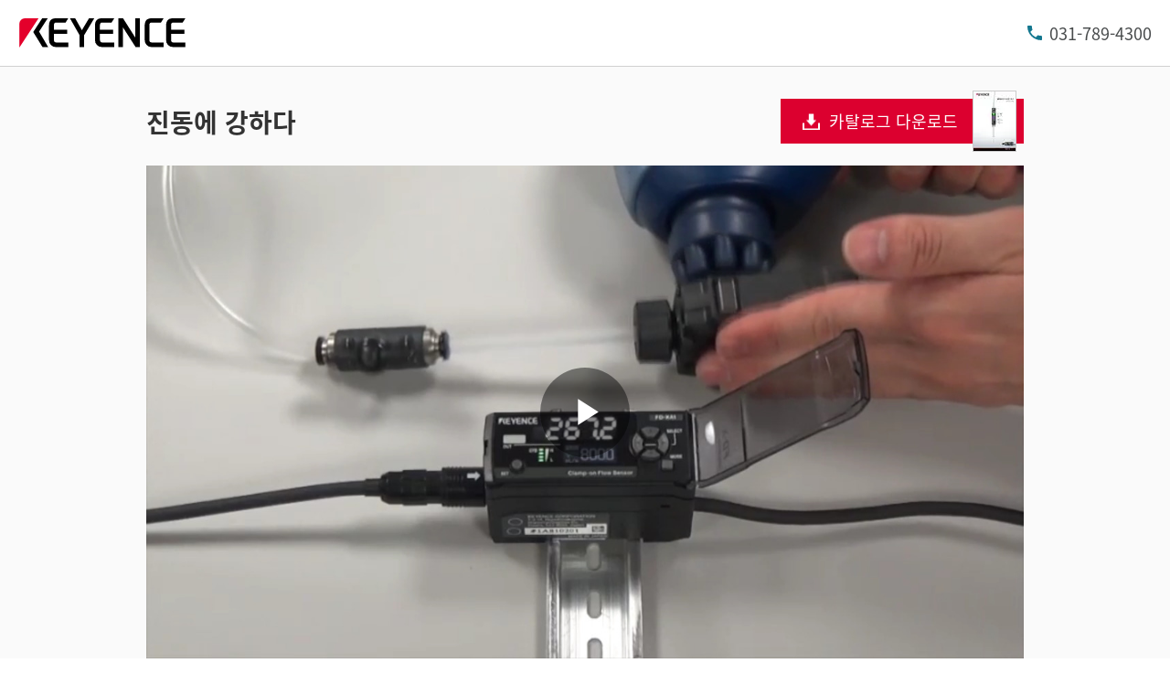

--- FILE ---
content_type: text/css
request_url: https://www.keyence.co.kr/css/landing_page/lp_video_templates.css?var=20260108165620
body_size: 7948
content:
@charset "UTF-8";

.lp-buttonConversion {
    display: inline-block;
    max-width: 100%;
    background: #dc002f;
    color: #fff;
    font-size: 2rem;
    line-height: 1.4;
    text-align: center;
    text-decoration: none;
    transition-duration: 0.2s;
    transition-property: background-color;
    transition-timing-function: cubic-bezier(0.4, 0, 0.2, 1);
}

@media only screen and (max-width: 640px) {
    .lp-buttonConversion {
        font-size: 1.6rem;
    }
}

@media (hover: hover) {
    .lp-buttonConversion:hover {
        background-color: #c6002a;
    }
}

.lp-buttonConversion-body {
    display: flex;
    align-items: center;
    padding: 12px 8px 12px 24px;
}

@media only screen and (max-width: 640px) {
    .lp-buttonConversion-body {
        padding-top: 14px;
        padding-bottom: 14px;
    }
}

.lp-buttonConversion-text {
    margin-right: 16px;
}

.lp-buttonConversion-image {
    margin: -22px 0;
    border: 1px solid #ccc;
}

.lp-buttonConversion-image + .lp-buttonConversion-image {
    margin-left: 4px;
}

.lp-buttonConversion-image > img {
    min-width: 42px;
    max-width: 60px;
}

.lp-buttonConversion.of-download .lp-buttonConversion-body,
.lp-buttonConversion.of-anchor .lp-buttonConversion-body,
.lp-buttonConversion.of-inquiry .lp-buttonConversion-body,
.lp-buttonConversion.of-tryangle .lp-buttonConversion-body,
.lp-buttonConversion.of-triangle .lp-buttonConversion-body {
    position: relative;
    padding-left: 53px;
}

.lp-buttonConversion.of-download .lp-buttonConversion-body::before,
.lp-buttonConversion.of-anchor .lp-buttonConversion-body::before,
.lp-buttonConversion.of-inquiry .lp-buttonConversion-body::before,
.lp-buttonConversion.of-tryangle .lp-buttonConversion-body::before,
.lp-buttonConversion.of-triangle .lp-buttonConversion-body::before {
    display: block;
    position: absolute;
    top: 50%;
    left: 24px;
    width: 19px;
    height: 18px;
    transform: translateY(-50%);
    content: "";
}

.lp-buttonConversion.of-download .lp-buttonConversion-body::before {
    background: url("../../img/landing_page/common/icon_btn_dl.png") no-repeat center center;
}

.lp-buttonConversion.of-anchor .lp-buttonConversion-body::before {
    background: url("../../img/landing_page/common/icon_btn_anc_03.png") no-repeat center center;
}

.lp-buttonConversion.of-tryangle .lp-buttonConversion-body::before,
.lp-buttonConversion.of-triangle .lp-buttonConversion-body::before {
    position: absolute;
    top: 50%;
    left: 26px;
    width: 0;
    height: 0;
    transform: translateY(-50%);
    border-top: 6px solid transparent;
    border-right: 0 solid transparent;
    border-bottom: 6px solid transparent;
    border-left: 13px solid #fff;
    content: "";
}

.lp-buttonConversion.of-inquiry .lp-buttonConversion-body::before {
    background: url("../../img/landing_page/common/icon_btn_inquiry_01.png") no-repeat center center;
}

.lp-buttonConversion.of-price01 .lp-buttonConversion-body {
    position: relative;
    padding-left: 53px;
}

.lp-buttonConversion.of-price01 .lp-buttonConversion-body::before {
    display: block;
    position: absolute;
    top: 50%;
    left: 24px;
    width: 19px;
    height: 18px;
    transform: translateY(-50%);
    content: "";
}

.lp-buttonConversion.of-price01 .lp-buttonConversion-body::before {
    background: url("../../img/landing_page/common/icon_btn_price_01.png") no-repeat center center;
}

.lp-buttonConversion.of-price02 .lp-buttonConversion-body {
    position: relative;
    padding-left: 53px;
}

.lp-buttonConversion.of-price02 .lp-buttonConversion-body::before {
    display: block;
    position: absolute;
    top: 50%;
    left: 24px;
    width: 19px;
    height: 18px;
    transform: translateY(-50%);
    content: "";
}

.lp-buttonConversion.of-price02 .lp-buttonConversion-body::before {
    background: url("../../img/landing_page/common/icon_btn_price_02.png") no-repeat center center;
}

.lp-buttonConversion.of-price03 .lp-buttonConversion-body {
    position: relative;
    padding-left: 53px;
}

.lp-buttonConversion.of-price03 .lp-buttonConversion-body::before {
    display: block;
    position: absolute;
    top: 50%;
    left: 24px;
    width: 19px;
    height: 18px;
    transform: translateY(-50%);
    content: "";
}

.lp-buttonConversion.of-price03 .lp-buttonConversion-body::before {
    background: url("../../img/landing_page/common/icon_btn_price_03.png") no-repeat center center;
}

.lp-buttonConversion.of-price04 .lp-buttonConversion-body {
    position: relative;
    padding-left: 53px;
}

.lp-buttonConversion.of-price04 .lp-buttonConversion-body::before {
    display: block;
    position: absolute;
    top: 50%;
    left: 24px;
    width: 19px;
    height: 18px;
    transform: translateY(-50%);
    content: "";
}

.lp-buttonConversion.of-price04 .lp-buttonConversion-body::before {
    background: url("../../img/landing_page/common/icon_btn_price_04.png") no-repeat center center;
}

.lp-buttonConversion.of-price05 .lp-buttonConversion-body {
    position: relative;
    padding-left: 53px;
}

.lp-buttonConversion.of-price05 .lp-buttonConversion-body::before {
    display: block;
    position: absolute;
    top: 50%;
    left: 24px;
    width: 19px;
    height: 18px;
    transform: translateY(-50%);
    content: "";
}

.lp-buttonConversion.of-price05 .lp-buttonConversion-body::before {
    background: url("../../img/landing_page/common/icon_btn_price_05.png") no-repeat center center;
}

.lp-buttonConversion.of-primary {
    background: #13778f;
}

@media (hover: hover) {
    .lp-buttonConversion.of-primary:hover {
        background-color: #116b81;
    }
}

.lp-buttonConversion.of-secondary {
    background: #1a90db;
}

p {
    margin-bottom: 16px;
}

html[lang="ja"] {
    font-size: 62.5%;
}

html[lang="ja"] body {
    -webkit-font-smoothing: antialiased;
    -moz-osx-font-smoothing: grayscale;
    word-wrap: break-word;
    min-width: 320px;
    background: #fff;
    color: #333;
    font-size: 1.6rem;
    line-height: 1.5;
    word-break: break-word;
    overflow-wrap: anywhere;
}

html[lang="ja"] .lp-buttonConversion:link, html[lang="ja"] .lp-buttonConversion:visited {
    color: #fff;
}

html[lang="ja"] .lp-buttonConversion:hover, html[lang="ja"] .lp-buttonConversion:focus {
    color: #fff;
    opacity: 1;
}

html[lang="ja"] #header.simple {
    margin-bottom: 0;
}

html[lang="ja"] #nojs {
    font-size: 14.08px;
}

html[lang="ja"] #main.lp {
    margin-top: 0;
}

html[lang="ja"] #main p {
    margin-top: 0;
}

html[lang="ja"] #header .utility .inner .logo,
html[lang="ja"] #footer .utility .inner .copy {
    margin-bottom: 0;
}

html[lang="ja"] #footer .utility .inner .copy,
html[lang="ja"] #footer .utility .inner .link li {
    font-size: 12.0686px;
}

@media screen and (min-width: 768px) {
    .lp-buttonConversion-body {
        font-size: 1.8rem;
    }
    .lp-layout-grid-column .lp-buttonConversion-body {
        font-size: 1.5rem;
    }
}

.layout-container {
    max-width: 1000px;
}

#MainContentBody .layout-container {
    max-width: 970px;
    margin-right: auto;
    margin-left: auto;
}

.layout-main {
    background: #fafafa;
    position: relative;
}

.layout-main::before {
    display: block;
    content: "";
    position: absolute;
    width: 100%;
    height: 40px;
    background-color: #fafafa;
    z-index: -100;
    top: 100%;
    left: 0;
}

.lp-layout-container {
    max-width: 1280px;
    margin-right: auto;
    margin-left: auto;
    padding: 0 20px;
}

.lp-layout-grid {
    display: flex;
    flex-wrap: wrap;
    margin: -24px 0 0 -24px;
}

.lp-layout-grid.of-column-2 > .lp-layout-grid-column {
    width: 50%;
}

@media screen and (max-width: 767px) {
    .lp-layout-grid.of-column-2 > .lp-layout-grid-column {
        width: 100%;
    }
}

.lp-layout-grid.of-column-3 > .lp-layout-grid-column {
    width: 33.33333333%;
}

@media screen and (max-width: 767px) {
    .lp-layout-grid.of-column-3 > .lp-layout-grid-column {
        width: 100%;
    }
}

.lp-layout-grid.of-column-4 > .lp-layout-grid-column {
    width: 25%;
}

@media screen and (max-width: 767px) {
    .lp-layout-grid.of-column-4 > .lp-layout-grid-column {
        width: 100%;
    }
}

.lp-layout-grid.of-column-5 > .lp-layout-grid-column {
    width: 20%;
}

@media screen and (max-width: 767px) {
    .lp-layout-grid.of-column-5 > .lp-layout-grid-column {
        width: 100%;
    }
}

.lp-layout-grid > .lp-layout-grid-column {
    width: 100%;
    margin-top: 24px;
    padding-left: 24px;
}

.lp-layout-grid > .lp-layout-grid-column > *:last-child {
    margin-bottom: 0;
}

.lp-headingLevel1 + .lp-layout-grid-outer {
    margin-top: -42px;
}

.lp-jumbotron-content {
    margin: 0 auto;
    padding: 35px 20px 40px;
}

.lp-layout-grid-column .lp-jumbotron-content {
    padding-right: 0;
    padding-left: 0;
}

@media screen and (max-width: 767px) {
    .lp-layout-grid-column + .lp-layout-grid-column .lp-jumbotron-content {
        padding-top: 0;
    }
}

@media screen and (max-width: 767px) {
    .lp-jumbotron-content {
        padding-top: 24px;
        padding-bottom: 24px;
    }
}

.lp-jumbotron-inner {
    display: flex;
    align-items: center;
    margin-bottom: 24px;
}

@media screen and (max-width: 1240px) {
    .lp-layout-grid-column .lp-jumbotron-inner {
        display: block;
    }
}

@media screen and (max-width: 767px) {
    .lp-jumbotron-inner {
        display: block;
    }
}

.lp-jumbotron-inner > *:last-child {
    margin-bottom: 0;
}

.lp-jumbotron-body {
    flex: 1;
}

@media screen and (max-width: 1240px) {
    .lp-layout-grid-column .lp-jumbotron-body {
        flex: inherit;
        margin-bottom: 24px;
    }
}

@media screen and (max-width: 767px) {
    .lp-jumbotron-body {
        flex: inherit;
        margin-bottom: 24px;
    }
}

.lp-jumbotron-body > *:last-child {
    margin-bottom: 0;
}

.lp-jumbotron-titleGroup {
    margin-bottom: 25px;
    font-size: 3.2rem;
}

@media screen and (max-width: 640px) {
    .lp-jumbotron-titleGroup {
        margin-bottom: 24px;
        font-size: 2rem;
    }
}

.lp-jumbotron-titleGroup .lp-jumbotron-title {
    display: block;
    font-size: 2.8rem;
    font-weight: bold;
    line-height: 1.3;
}

@media screen and (min-width: 641px) {
    .lp-layout-grid-column .lp-jumbotron-titleGroup .lp-jumbotron-title {
        font-size: 2.2rem;
    }
}

@media screen and (max-width: 640px) {
    .lp-jumbotron-titleGroup .lp-jumbotron-title {
        font-size: 2rem;
    }
}

.lp-jumbotron-titleGroup .lp-jumbotron-title.of-flex {
    display: flex;
}

.lp-jumbotron-titleGroup .lp-jumbotron-subtitle {
    display: block;
    margin-top: 16px;
    font-size: 2rem;
    font-weight: bold;
    line-height: 1.3;
}

@media screen and (min-width: 641px) {
    .lp-layout-grid-column .lp-jumbotron-titleGroup .lp-jumbotron-subtitle {
        font-size: 1.6rem;
    }
}

@media screen and (max-width: 640px) {
    .lp-jumbotron-titleGroup .lp-jumbotron-subtitle {
        font-size: 1.6rem;
    }
}

@media screen and (min-width: 641px) {
    .lp-layout-grid-column .lp-jumbotron-description {
        font-size: 1.4rem;
    }
}

.lp-jumbotron-button {
    max-width: 390px;
    padding-left: 32px;
}

.lp-jumbotron-button.of-wide {
    max-width: 640px;
}

@media screen and (max-width: 767px) {
    .lp-jumbotron-button.of-wide {
        max-width: inherit;
    }
}

@media screen and (min-width: 1241px) {
    .lp-layout-grid-column .lp-jumbotron-button {
        max-width: 310px;
    }
    .lp-layout-grid-column .lp-jumbotron-button.of-wide {
        max-width: 310px;
    }
}

@media screen and (max-width: 1240px) {
    .lp-layout-grid-column .lp-jumbotron-button {
        max-width: inherit;
        padding-left: 0;
    }
    .lp-layout-grid-column .lp-jumbotron-button.of-wide {
        max-width: inherit;
    }
}

@media screen and (max-width: 969px) {
    .lp-jumbotron-button {
        max-width: calc(390vw * 100 / 969);
    }
}

@media screen and (max-width: 767px) {
    .lp-jumbotron-button {
        max-width: inherit;
        padding-left: 0;
    }
}

.lp-jumbotron-button .lp-buttonConversion-body {
    max-width: 390px;
}

@media screen and (min-width: 1241px) {
    .lp-layout-grid-column .lp-jumbotron-button .lp-buttonConversion-body {
        max-width: 310px;
    }
}

@media screen and (max-width: 1240px) {
    .lp-layout-grid-column .lp-jumbotron-button .lp-buttonConversion-body {
        max-width: inherit;
    }
}

@media screen and (max-width: 969px) and (min-width: 768px) {
    .lp-jumbotron-button .lp-buttonConversion-body {
        max-width: calc(390vw * 100 / 969);
        font-size: calc(18vw * 100 / 969);
    }
}

@media screen and (max-width: 767px) {
    .lp-jumbotron-button .lp-buttonConversion-body {
        max-width: inherit;
    }
}

.lp-jumbotronOverall {
    background: #2a3440 url("../../img/landing_page/lp_video_templates/lp_video_templates_bg_01.png") no-repeat;
    background-position: calc(50% + 192px) 0;
    color: #fff;
}

@media screen and (max-width: 767px) {
    .lp-jumbotronOverall {
        background-image: none;
    }
}

.lp-jumbotronOverall-content {
    max-width: 1018px;
    min-height: 165px;
    margin: 0 auto;
    padding: 30px 20px;
}

@media screen and (max-width: 969px) {
    .lp-jumbotronOverall-content {
        padding: 30px 20px;
    }
}

@media screen and (max-width: 767px) {
    .lp-jumbotronOverall-content {
        min-height: inherit;
    }
}

.lp-jumbotronOverall-inner {
    max-width: 630px;
}

@media screen and (max-width: 969px) {
    .lp-jumbotronOverall-inner {
        max-width: calc(630vw * 100 / 969);
    }
}

@media screen and (max-width: 767px) {
    .lp-jumbotronOverall-inner {
        max-width: inherit;
    }
}

.lp-jumbotronOverall-title {
    margin-bottom: 24px;
    font-size: 42px;
    font-weight: normal;
    line-height: 1.25;
    text-shadow: 0 0 10px #151c23, 0 0 10px #151c23, 0 0 10px #151c23;
}

@media screen and (max-width: 767px) {
    .lp-jumbotronOverall-title {
        margin-bottom: 15px;
        font-size: 18px;
        font-weight: bold;
        text-align: center;
        text-shadow: none;
    }
}

.lp-jumbotronOverall-body {
    display: block;
}

.lp-jumbotronOverall-body > *:last-child {
    margin-bottom: 0;
}

.lp-jumbotronOverall-description {
    display: flex;
    align-items: center;
    font-size: 18px;
    line-height: 1.3;
    text-shadow: 0 0 10px #151c23, 0 0 10px #151c23, 0 0 10px #151c23;
}

@media screen and (max-width: 767px) {
    .lp-jumbotronOverall-description {
        display: block;
        margin-top: 8px;
        font-size: 16px;
        text-align: center;
        text-shadow: none;
    }
}

.lp-section {
    margin-bottom: 30px;
}

.lp-section-content {
    max-width: 1000px;
    padding: 0 20px;
}

.lp-layout-grid-column .lp-section-content {
    padding: 0;
}

.lp-section-content > *:last-child {
    margin-bottom: 0;
}

.lp-mediaAsset {
    display: flex;
    align-items: center;
    justify-content: center;
    max-width: 790px;
    margin: 0 auto 30px;
}

@media screen and (max-width: 1240px) {
    .lp-layout-grid-column .lp-mediaAsset {
        flex-direction: column;
    }
}

@media screen and (max-width: 767px) {
    .lp-mediaAsset {
        flex-direction: column;
    }
}

.lp-mediaAsset.of-multipleImage .lp-mediaAsset-body {
    flex: 1;
}

@media screen and (max-width: 767px) {
    .lp-mediaAsset.of-multipleImage .lp-mediaAsset-body {
        flex: inherit;
    }
}

.lp-mediaAsset.of-multipleImage .lp-mediaAsset-image {
    display: flex;
    align-items: center;
    border: 0;
}

.lp-mediaAsset.of-multipleImage .lp-mediaAsset-image > img {
    border: 1px solid #ccc;
}

@media screen and (max-width: 767px) {
    .lp-mediaAsset.of-multipleImage .lp-mediaAsset-image > img {
        max-width: 110px;
    }
}

.lp-mediaAsset.of-multipleImage .lp-mediaAsset-image > img + img {
    margin-left: 8px;
}

.lp-mediaAsset.of-multipleAsset {
    flex-wrap: wrap;
    max-width: inherit;
}

.lp-mediaAsset.of-multipleAsset .lp-mediaAsset-header {
    width: 100%;
    margin-bottom: 16px;
}

@media screen and (max-width: 969px) {
    .lp-mediaAsset.of-multipleAsset .lp-mediaAsset-header {
        text-align: center;
    }
}

.lp-mediaAsset.of-multipleAsset .lp-mediaAsset-content {
    display: flex;
    align-items: center;
    width: 100%;
}

@media screen and (max-width: 969px) {
    .lp-mediaAsset.of-multipleAsset .lp-mediaAsset-content {
        flex-direction: column;
    }
}

.lp-mediaAsset.of-multipleAsset .lp-mediaAsset-body {
    width: 100%;
    padding-right: 24px;
}

@media screen and (max-width: 969px) {
    .lp-mediaAsset.of-multipleAsset .lp-mediaAsset-body {
        padding-right: 0;
        text-align: center;
    }
}

.lp-mediaAsset.of-multipleAsset .lp-mediaAsset-body:first-child {
    order: 2;
}

.lp-mediaAsset.of-multipleAsset .lp-mediaAsset-body:nth-child(3) {
    order: 4;
}

.lp-mediaAsset.of-multipleAsset .lp-mediaAsset-body:nth-child(5) {
    order: 6;
}

@media screen and (max-width: 969px) {
    .lp-mediaAsset.of-multipleAsset .lp-mediaAsset-body:not(:first-child) + .lp-mediaAsset-image {
        margin-top: 32px;
    }
}

@media screen and (max-width: 969px) {
    .lp-mediaAsset.of-multipleAsset .lp-mediaAsset-image {
        margin-right: 0;
        margin-bottom: 16px;
    }
}

.lp-mediaAsset.of-multipleAsset .lp-mediaAsset-image:nth-child(2) {
    order: 1;
}

.lp-mediaAsset.of-multipleAsset .lp-mediaAsset-image:nth-child(4) {
    order: 3;
}

.lp-mediaAsset.of-multipleAsset .lp-mediaAsset-image:nth-child(6) {
    order: 5;
}

.lp-mediaAsset-body {
    order: 2;
    max-width: 600px;
    font-size: 2rem;
}

@media screen and (max-width: 1240px) {
    .lp-layout-grid-column .lp-mediaAsset-body {
        width: 100%;
        text-align: center;
    }
}

@media screen and (max-width: 767px) {
    .lp-mediaAsset-body {
        width: 100%;
        text-align: center;
    }
}

.lp-mediaAsset-body > *:last-child {
    margin-bottom: 0;
}

.lp-mediaAsset-text {
    font-size: 3rem;
}

@media screen and (min-width: 768px) {
    .lp-layout-grid-column .lp-mediaAsset-text {
        font-size: 2.4rem;
    }
}

@media screen and (max-width: 767px) {
    .lp-mediaAsset-text {
        font-size: 2rem;
    }
}

.lp-mediaAsset-text.of-fontSize-small {
    font-size: 2rem;
    line-height: 2;
}

@media screen and (max-width: 767px) {
    .lp-mediaAsset-text.of-fontSize-small {
        font-size: 1.6rem;
    }
}

.lp-mediaAsset-image {
    order: 1;
    min-height: 0%;
    margin-right: 40px;
    border: 1px solid #ccc;
}

@media screen and (max-width: 1240px) {
    .lp-layout-grid-column .lp-mediaAsset-image {
        margin-right: 0;
        margin-bottom: 16px;
    }
}

@media screen and (max-width: 767px) {
    .lp-mediaAsset-image {
        margin-right: 0;
        margin-bottom: 16px;
    }
}

.lp-mediaAsset-image img {
    max-width: inherit;
}

@media screen and (max-width: 1240px) {
    .lp-layout-grid-column .lp-mediaAsset-image img {
        max-width: 140px;
    }
}

@media screen and (max-width: 767px) {
    .lp-mediaAsset-image img {
        max-width: 140px;
    }
}

.lp-cardDownload {
    padding: 7px 20px 4px;
    background: linear-gradient(#3f3f3f, #1c1c1c);
    color: #fff;
    font-size: 2.4rem;
    font-weight: normal;
    text-align: center;
}

@media screen and (max-width: 640px) {
    .lp-cardDownload {
        font-size: 20px;
    }
}

.lp-cardDownload-body {
    display: inline-block;
    position: relative;
    margin-bottom: 0;
    padding: 0 80px;
}

@media only screen and (max-width: 640px) {
    .lp-cardDownload-body {
        padding: 0 60px;
    }
}

.lp-cardDownload-body::before, .lp-cardDownload-body::after {
    display: block;
    position: absolute;
    top: 50%;
    width: 24px;
    height: 28px;
    margin-top: -14px;
    background: url("../../../img/landing_page/common/icon_btn_arrow.png") no-repeat;
    content: "";
}

.lp-cardDownload-body::before {
    left: 0;
}

.lp-cardDownload-body::after {
    right: 0;
}

.lp-cardDownload-body > *:last-child {
    margin-bottom: 0;
}

.lp-cardContinue {
    display: flex;
    position: absolute;
    top: 0;
    left: 0;
    flex-direction: column;
    justify-content: center;
    width: 100%;
    height: 100%;
    padding: 20px;
    background-color: rgba(255, 255, 255, 0.8);
}

@media screen and (max-width: 969px) {
    .lp-cardContinue {
        padding: calc(1rem + ((1vw - 0.36rem) * (1.64204)));
    }
}

.lp-cardContinue-body {
    width: 100%;
    max-width: 788px;
    margin: 0 auto;
    padding: 30px 20px;
    background-color: #fff;
    box-shadow: 0 8px 20px 0 rgba(0, 0, 0, 0.1);
    font-size: 2.4rem;
}

@media screen and (max-width: 969px) {
    .lp-cardContinue-body {
        padding: calc(1.6rem + ((1vw - 0.36rem) * (2.29885))) calc(1.6rem + ((1vw - 0.36rem) * (0.65681)));
        font-size: calc(1.4rem + ((1vw - 0.36rem) * (1.64204)));
    }
}

.lp-cardContinue-body > *:last-child {
    margin-bottom: 0;
}

.lp-listButton {
    text-align: center;
}

.lp-listButton.of-horizontal {
    display: flex;
    flex-wrap: wrap;
    margin-top: -8px;
    margin-left: -8px;
}

@media only screen and (max-width: 767px) {
    .lp-listButton.of-horizontal {
        flex-direction: column;
        align-items: center;
        justify-content: center;
    }
}

.lp-listButton.of-horizontal > li {
    display: flex;
    margin-top: 8px;
    margin-bottom: 0;
    padding-left: 8px;
}

@media only screen and (max-width: 767px) {
    .lp-listButton.of-horizontal > li {
        margin-bottom: 16px;
    }
    .lp-listButton.of-horizontal > li:last-child {
        margin-bottom: 0;
    }
}

.lp-listButton > li {
    margin-bottom: 24px;
}

.lp-listButton > li:last-child {
    margin-bottom: 0;
}

.lp-iconEmphasis {
    display: inline-block;
    margin-right: 8px;
    padding: 4px 16px 3px;
    background: #ce0111;
    color: #fff;
    font-weight: normal;
}

@media only screen and (max-width: 640px) {
    .lp-iconEmphasis {
        padding: 4px 8px 3px;
    }
}

.lp-jumbotron-title.of-flex .lp-iconEmphasis {
    align-self: flex-start;
    margin-top: 3px;
    margin-right: 16px;
    font-size: 1.8rem;
    white-space: nowrap;
}

@media only screen and (max-width: 640px) {
    .lp-jumbotron-title.of-flex .lp-iconEmphasis {
        margin-top: 0;
        margin-right: 8px;
        font-size: 1.5rem;
    }
}

.lp-buttonTelephone > a {
    display: inline-block;
    position: relative;
    padding-left: 26px;
    outline: none;
    color: #666;
    font-size: 3rem;
    font-weight: bold;
    text-decoration: none;
    cursor: text;
}

@media only screen and (max-width: 767px) {
    .lp-buttonTelephone > a {
        font-size: 2rem;
    }
}

.lp-buttonTelephone > a::before {
    position: absolute;
    top: 50%;
    left: -4px;
    width: 30px;
    height: 30px;
    transform: translateY(-50%);
    background: url("../../img/landing_page/lp_video_templates/icon_phone.png") no-repeat;
    background-size: cover;
    content: "";
}

.lp-listConversion {
    display: flex;
    flex-wrap: wrap;
    justify-content: center;
    margin: -24px 0 24px -32px;
}

.lp-listConversion > li {
    max-width: 340px;
    margin-top: 24px;
    padding-left: 32px;
    text-align: center;
}

@media only screen and (max-width: 767px) {
    .lp-listConversion > li {
        width: 100%;
        max-width: inherit;
    }
}

@media only screen and (max-width: 767px) {
    .lp-largeScreen-break {
        display: none;
    }
}

.lp-headingLevel1 {
    margin: 0 0 24px;
    font-size: 2.4rem;
    font-weight: bold;
}

.lp-headingLevel1.of-primary {
    margin-top: 32px;
    padding-bottom: 8px;
    border-bottom: 2px solid #8b8787;
}

@media screen and (max-width: 767px) {
    .lp-headingLevel1.of-primary {
        margin-top: 24px;
        font-size: 2.2rem;
    }
}

.lp-figureMovie.utility-textAlign-center {
    position: relative;
    padding-bottom: 56.25%;
    text-align: left;
}

/* ---------------------------
    figure 2 column
--------------------------- */
.lp-figure {
    width: 100%;
    max-width: 296px;
    margin-bottom: 16px;
}

.lp-figureGroup:has(> .lp-figure + .lp-figureMovie) {
    display: flex;
    flex-direction: row-reverse;
}

@media screen and (max-width: 969px) {
    .lp-figureGroup:has(> .lp-figure + .lp-figureMovie) {
        flex-direction: column-reverse;
    }
}

@media screen and (max-width: 767px) {
    .lp-figureGroup:has(> .lp-figure + .lp-figureMovie) {
        padding: 8px 0 16px 0;
    }
}

.lp-figureGroup:has(> .lp-figure + .lp-figureMovie) > .lp-figure {
    margin-left: 36px;
}

@media screen and (max-width: 1280px) {
    .lp-figureGroup:has(> .lp-figure + .lp-figureMovie) > .lp-figure {
        max-width: calc(25.2rem + (1vw - 0.97rem) * (14.1935483871));
        margin-left: calc(2rem + (1vw - 0.97rem) * (5.1612903226));
    }
}

@media screen and (max-width: 969px) {
    .lp-figureGroup:has(> .lp-figure + .lp-figureMovie) > .lp-figure {
        display: flex;
        flex-direction: column;
        align-items: center;
        justify-content: center;
        max-width: 100%;
        margin-top: 32px;
        margin-left: 0;
    }
}

.lp-figureGroup:has(> .lp-figure + .lp-figureMovie) > *:last-child {
    margin-bottom: 0;
}

.lp-figureGroup:has(> .lp-figure) {
    display: block;
}

.lp-figureGroup:has(> .lp-figure) > .lp-figure {
    margin-left: 0;
}

.lp-figureGroup:has(> .lp-figure) > *:last-child {
    margin-bottom: 0;
}

.lp-figureMovie {
    width: 100%;
}

.lp-figure-caption {
    margin-bottom: 8px;
    font-size: 1.8rem;
    font-weight: 600;
    line-height: 1.25;
}

@media screen and (max-width: 969px) {
    .lp-figure-caption {
        margin-bottom: 16px;
        font-size: calc(1.8rem + (1vw - 0.64rem) * (0.6079027356));
    }
}

@media screen and (max-width: 640px) {
    .lp-figure-caption {
        font-size: 1.8rem;
        line-height: 1.4;
    }
}

.lp-figure-caption > *:last-child {
    margin-bottom: 0;
}

.lp-figure-image {
    width: 296px;
}

@media screen and (max-width: 1280px) {
    .lp-figure-image {
        width: calc(25.2rem + (1vw - 0.97rem) * (14.1935483871));
    }
}

@media screen and (max-width: 969px) {
    .lp-figure-image {
        width: 296px;
    }
}

.lp-figure > *:last-child {
    margin-bottom: 0;
}

.lp-utility-lastChild {
    margin-bottom: 0;
}

#LpContentsArea {
    line-height: 1.33;
}

#LpContentsArea * + p {
    margin: 16px 0 0;
}

#LpContentsArea * + ul,
#LpContentsArea * + ol {
    margin-top: 16px;
    line-height: 1.25;
}

#LpContentsArea * + [data-componenttype="txt"] {
    margin-top: 16px;
}

.Clm.White,
.Clm.Gray,
.Clm.Blue,
.Clm.Black,
.Clm.SolidBlack,
.Clm.SolidGray {
    z-index: 0;
    position: relative;
}

.Clm.Black,
.Clm.SolidBlack {
    color: #fff;
}

.Clm.Gray::before,
.Clm.Blue::before,
.Clm.Black::before,
.Clm.SolidBlack::before,
.Clm.SolidGray::before {
    z-index: -1;
    position: absolute;
    top: 0;
    left: -100%;
    width: 300%;
    height: 100%;
    content: "";
}

.Clm {
    max-width: 970px;
    margin: 0 auto;
    padding: 25px 0;
}

.Clm.White {
    background: #fff;
}

.Clm.Gray::before {
    background: linear-gradient(to bottom, #efefef 0%, #cdcdcd 100%) #efefef;
}

.Clm.Blue::before {
    background: #b9d0e2;
}

.Clm.Black::before {
    background: linear-gradient(to bottom, #717578 0%, #17191a 100%) #17191a;
}

.Clm.SolidBlack::before {
    background: #17191a;
}

.Clm.SolidGray::before {
    background: #cdcdcd;
}

@media screen and (max-width: 969px) {
    .Clm {
        width: 100%;
        padding: 45px 10px;
    }
}

#LpContentsArea h1 {
    margin: -5px auto 34px;
    font-size: 3.3rem;
    text-align: center;
}

#LpContentsArea * + h1 {
    margin-top: 26px;
}

#LpContentsArea h1 > span {
    display: inline-block;
    border-bottom: 1px solid #403f40;
}

#LpContentsArea .Black h1 > span,
#LpContentsArea .SolidBlack h1 > span {
    border-bottom: 1px solid #fff;
}

#LpContentsArea h1 u {
    display: block;
    border-bottom: 3px solid #403f40;
    text-decoration: none;
}

#LpContentsArea .Black h1 u,
#LpContentsArea .SolidBlack h1 u {
    border-bottom: 3px solid #fff;
}

@media screen and (max-width: 969px) {
    #LpContentsArea h1 {
        margin: 0 0 25px;
        line-height: 1.25;
    }
}

#LpContentsArea .LytClm2 h1,
#LpContentsArea .LytClm3 h1 {
    width: 100%;
    margin-left: 0;
    border-bottom: 1px solid #403f40;
}

#LpContentsArea .Black .LytClm2 h1,
#LpContentsArea .Black .LytClm3 h1,
#LpContentsArea .SolidBlack .LytClm2 h1,
#LpContentsArea .SolidBlack .LytClm3 h1 {
    border-bottom: 1px solid #fff;
}

#LpContentsArea h2 {
    margin: 0 0 16px;
    font-size: 2.4rem;
    text-align: center;
}

#LpContentsArea * + h2 {
    margin-top: 26px;
}

#LpContentsArea .LytClm2 .Lst + h2 {
    margin-top: 10px;
}

#LpContentsArea h3 {
    margin: 0 0 16px;
    padding-bottom: 7px;
    border-bottom: 1px solid #404040;
    color: #333;
    font-size: 1.8rem;
    text-transform: none;
}

#LpContentsArea * + h3 {
    margin-top: 35px;
}

#LpContentsArea .Black h3,
#LpContentsArea .SolidBlack h3 {
    border-color: #fff;
    color: #fff;
}

#LpContentsArea h4 {
    margin: 0 0 11px;
    padding: 0;
    border: 0 none;
    font-size: 1.6rem;
    text-transform: none;
}

#LpContentsArea * + h4 {
    margin-top: 27px;
}

#LpContentsArea .Black h2,
#LpContentsArea .SolidBlack h2,
#LpContentsArea .Black h4,
#LpContentsArea .SolidBlack h4 {
    color: #fff;
}

.Img {
    margin: 0 auto;
    font-size: 1.6rem;
}

.Img > a {
    display: block;
}

.Caption {
    display: block;
    font-size: 0.875em;
}

@media screen and (max-width: 969px) {
    .Caption {
        text-align: center;
    }
    .Caption.aRight,
    .Caption.aLeft {
        text-align: center !important;
    }
}

.Img > a + .Caption,
.Img > .Caption + a,
img + .Caption,
.Caption + img {
    margin-top: 5px;
}

img.BorderNarrow {
    outline-color: transparent;
    outline-style: solid;
    outline-width: 1px;
}

img.BorderBold {
    outline-color: transparent;
    outline-style: solid;
    outline-width: 3px;
}

img.BorderWhite {
    outline-color: #fff;
}

img.BorderGray {
    outline-color: #808080;
}

img.BorderBlack {
    outline-color: #000;
}

.Lst {
    margin-top: 8px;
    font-size: 1.6rem;
    text-align: left;
}

.Lst.Center {
    display: flex;
    flex-wrap: wrap;
    justify-content: center;
    margin-left: -16px;
    text-align: center;
}

.Lst li {
    position: relative;
    margin-top: 8px;
    padding: 0 0 0 15px;
    background: none;
}

.Lst.Center li {
    margin-left: 16px;
}

.Lst li::before {
    position: absolute;
    top: 0.5em;
    left: 0;
    width: 4px;
    height: 4px;
    border-radius: 2px;
    background: #333;
    content: "";
}

.Black .Lst li::before,
.SolidBlack .Lst li::before {
    background: #fff;
}

.LytClm2 .Lst + p {
    margin-top: 30px;
}

.LytClm2 h2 + .Lst {
    margin: -12px 0 10px;
}

.LstBtn {
    display: flex;
    justify-content: center;
}

.LstBtn.aRight {
    justify-content: flex-end;
}

.LstBtn.aLeft {
    justify-content: flex-start;
}

.LstBtn > li {
    display: inline-block;
    padding: 0;
    background: none;
}

.LstBtn > li + li {
    margin-left: 20px;
}

.LstBtn .cmnLpInqBtn02 a {
    position: relative;
    top: 0;
    padding: 11px 20px 13px 45px;
}

.LstBtn .cmnLpInqBtn02.Ask a::before {
    left: 16px;
    background-image: url("../../../img/img/icon_requestdemo_m_trans.png");
}

.LstBtnLnk li {
    padding: 0;
    background: none;
}

.LstBtnLnk a {
    display: inline-block;
    position: relative;
    padding-left: 15px;
    font-size: 1.6rem;
}

.Black .LstBtnLnk a,
.SolidBlack .LstBtnLnk a {
    color: #5fb2ff;
}

.LstBtnLnk a::before {
    display: block;
    position: absolute;
    top: 0.3em;
    left: 0;
    width: 6px;
    height: 11px;
    background: url("../../../img/landing_page/common/icon_btn_bl.png") no-repeat;
    content: "";
}

.Black .LstBtnLnk a::before,
.SolidBlack .LstBtnLnk a::before {
    background-image: url("../../../img/landing_page/common/icon_btn_s.png");
}

[class^="LytClm"] {
    display: flex;
    flex-wrap: wrap;
}

[class^="LytClm"] > li {
    background: none;
}

#LpContentsArea .LytClm2 {
    margin: -30px 0 0 -30px;
}

#LpContentsArea .LytClm2 > li {
    width: 50%;
    padding: 30px 0 0 30px;
}

@media screen and (max-width: 969px) {
    #LpContentsArea .LytClm2 {
        margin: 0;
    }
    #LpContentsArea .LytClm2 > li {
        width: 100%;
        padding: 0;
    }
    #LpContentsArea .LytClm2 > li img {
        display: block;
        margin: 0 auto;
    }
    #LpContentsArea .LytClm2 > li .Img > * + img {
        margin: 10px auto 0;
    }
    #LpContentsArea .LytClm2 > li + li {
        margin-top: 30px;
    }
}

#LpContentsArea .LytClm3 {
    margin: -30px 0 0 -30px;
}

#LpContentsArea .LytClm3 > li {
    width: 33.33333%;
    padding: 30px 0 0 30px;
}

@media screen and (max-width: 969px) {
    #LpContentsArea .LytClm3 {
        margin: 0;
    }
    #LpContentsArea .LytClm3 > li {
        width: 100%;
        padding: 0;
    }
    #LpContentsArea .LytClm3 > li img {
        display: block;
        margin: 0 auto;
    }
    #LpContentsArea .LytClm3 > li .Img > * + img {
        margin: 10px auto 0;
    }
    #LpContentsArea .LytClm3 > li + li {
        margin-top: 30px;
    }
}

#LpContentsArea .LytClm4 {
    margin: -30px 0 0 -30px;
}

#LpContentsArea .LytClm4 > li {
    width: 25%;
    padding: 30px 0 0 30px;
}

@media screen and (max-width: 969px) {
    #LpContentsArea .LytClm4 {
        margin: 0;
    }
    #LpContentsArea .LytClm4 > li {
        width: 100%;
        padding: 0;
    }
    #LpContentsArea .LytClm4 > li img {
        display: block;
        margin: 0 auto;
    }
    #LpContentsArea .LytClm4 > li .Img > * + img {
        margin: 10px auto 0;
    }
    #LpContentsArea .LytClm4 > li + li {
        margin-top: 30px;
    }
}

#LpContentsArea .LytClm5 {
    margin: -30px 0 0 -30px;
}

#LpContentsArea .LytClm5 > li {
    width: 20%;
    padding: 30px 0 0 30px;
}

@media screen and (max-width: 969px) {
    #LpContentsArea .LytClm5 {
        margin: 0;
    }
    #LpContentsArea .LytClm5 > li {
        width: 100%;
        padding: 0;
    }
    #LpContentsArea .LytClm5 > li img {
        display: block;
        margin: 0 auto;
    }
    #LpContentsArea .LytClm5 > li .Img > * + img {
        margin: 10px auto 0;
    }
    #LpContentsArea .LytClm5 > li + li {
        margin-top: 30px;
    }
}

.LytClm3 .LstBtn > li,
.LytClm4 .LstBtn > li,
.LytClm5 .LstBtn > li {
    display: block;
    text-align: center;
}

.LytClm3 .LstBtn > li + li,
.LytClm4 .LstBtn > li + li,
.LytClm5 .LstBtn > li + li {
    margin: 15px 0 0 0;
}

.Gray .LytClm2 li p > img,
.Gray .LytClm2 li p a > img {
    box-shadow: 1px 2px 5px #666;
}

.LytClm3 .LstBtn > li {
    width: 100%;
}

.LytClm4 .LstBtn > li {
    width: 100%;
}

.LytClm5 .LstBtn > li {
    width: 100%;
}

ol.Lst {
    margin: 0;
    padding: 0 0 0 13px;
}

ol.Lst > li {
    padding: 0;
    background: none;
}

ol.Lst li::before {
    display: none;
}

.cmnLpNmlBtn01,
.cmnLpNmlBtn02,
.cmnLpNmlBtn03,
.cmnLpNmlBtn04,
.cmnLpNmlBtn05 {
    margin: 10px 0;
}

.cmnLpNmlBtn01 a,
.cmnLpNmlBtn02 a,
.cmnLpNmlBtn03 a,
.cmnLpNmlBtn04 a,
.cmnLpNmlBtn05 a {
    display: inline-flex;
    z-index: 0;
    position: relative;
    align-items: center;
    padding: 12px 16px 12px 45px;
    background: #ebebeb;
    box-shadow: 0 2px 0 0 rgba(0, 0, 0, 0.3);
    color: #333;
    font-size: 1.9rem;
    letter-spacing: normal;
    text-align: left;
    text-decoration: none;
}

.cmnLpNmlBtn01 a::before,
.cmnLpNmlBtn02 a::before,
.cmnLpNmlBtn03 a::before,
.cmnLpNmlBtn04 a::before,
.cmnLpNmlBtn05 a::before {
    display: inline-block;
    position: absolute;
    top: 50%;
    left: 30px;
    width: 6px;
    height: 11px;
    transform: translateY(-50%);
    background: url("../../../img/landing_page/common/icon_btn_b.png") no-repeat;
    content: "";
}

.cmnLpNmlBtn01 a .Img,
.cmnLpNmlBtn02 a .Img,
.cmnLpNmlBtn03 a .Img,
.cmnLpNmlBtn04 a .Img,
.cmnLpNmlBtn05 a .Img {
    display: inline-block;
    min-width: 65px;
    margin: -40px 0 -40px 12px;
    text-align: right;
}

.cmnLpNmlBtn01 a .Img img,
.cmnLpNmlBtn02 a .Img img,
.cmnLpNmlBtn03 a .Img img,
.cmnLpNmlBtn04 a .Img img,
.cmnLpNmlBtn05 a .Img img {
    box-shadow: 0 0 2px #ccc;
}

@media screen and (min-width: 970px) {
    .LytClm3 .LstBtn .cmnLpNmlBtn01 a .Text,
    .LytClm3 .LstBtn .cmnLpNmlBtn02 a .Text,
    .LytClm3 .LstBtn .cmnLpNmlBtn03 a .Text,
    .LytClm3 .LstBtn .cmnLpNmlBtn04 a .Text,
    .LytClm3 .LstBtn .cmnLpNmlBtn05 a .Text {
        max-width: 215px;
    }
}

@media screen and (min-width: 970px) {
    .LytClm4 .LstBtn .cmnLpNmlBtn01 a .Text,
    .LytClm4 .LstBtn .cmnLpNmlBtn02 a .Text,
    .LytClm4 .LstBtn .cmnLpNmlBtn03 a .Text,
    .LytClm4 .LstBtn .cmnLpNmlBtn04 a .Text,
    .LytClm4 .LstBtn .cmnLpNmlBtn05 a .Text {
        max-width: 140px;
    }
}

.cmnLpNmlBtn02 a {
    background: #ff5600;
    color: #fff;
}

.cmnLpNmlBtn02 a::before {
    background-image: url("../../../img/landing_page/common/icon_btn_w.png");
}

.cmnLpNmlBtn03 a {
    background: #129e83;
    color: #fff;
}

.cmnLpNmlBtn03 a::before {
    background-image: url("../../../img/landing_page/common/icon_btn_w.png");
}

.cmnLpNmlBtn04 a {
    background: #006896;
    color: #fff;
}

.cmnLpNmlBtn04 a::before {
    background-image: url("../../../img/landing_page/common/icon_btn_w.png");
}

.cmnLpNmlBtn05 a {
    background: #f30b19;
    color: #fff;
}

.cmnLpNmlBtn05 a::before {
    background-image: url("../../../img/landing_page/common/icon_btn_w.png");
}

.cmnLpAncrBtn03 {
    margin: 10px 0;
}

.cmnLpAncrBtn03 a {
    display: inline-flex;
    z-index: 0;
    position: relative;
    align-items: center;
    background: #e60012;
    box-shadow: 0 2px 0 0 rgba(0, 0, 0, 0.3);
    color: #fff;
    font-size: 1.9rem;
    letter-spacing: normal;
    text-align: left;
    text-decoration: none;
}

.cmnLpAncrBtn03 a .Text {
    display: inline-block;
    position: relative;
    padding: 12px 10px 12px 45px;
}

.cmnLpAncrBtn03 a .Text::before {
    display: inline-block;
    position: absolute;
    top: 50%;
    left: 10px;
    width: 25px;
    height: 25px;
    transform: translateY(-50%);
    background: url("../../../img/landing_page/common/icon_btn_dl.png") no-repeat;
    content: "";
}

.cmnLpAncrBtn03 a .Img {
    display: inline-block;
    min-width: 65px;
    margin: -40px 10px -40px 0;
    text-align: right;
}

.cmnLpAncrBtn03 a .Img img {
    box-shadow: 0 0 2px #ccc;
}

@media screen and (min-width: 970px) {
    .LytClm3 .LstBtn .cmnLpAncrBtn03 a .Text {
        max-width: 215px;
    }
}

@media screen and (min-width: 970px) {
    .LytClm4 .LstBtn .cmnLpAncrBtn03 a .Text {
        max-width: 140px;
    }
}

.aLeft {
    text-align: left !important;
}

.aCenter {
    text-align: center !important;
}

.aRight {
    text-align: right !important;
}

.aJustify {
    text-align: justify !important;
}

.Under {
    text-decoration: underline;
}

.Italic {
    font-style: italic;
}

.Contract {
    width: 720px;
    margin: 0 auto;
    padding-top: 10px;
    font-size: 1.2rem;
}

@media screen and (max-width: 969px) {
    .Contract {
        width: 100%;
        margin: 40px 0;
        padding: 0 10px;
    }
    .Clm + .Contract {
        margin: 20px 0 40px;
    }
}

.BoldText {
    font-weight: bold;
}

/*  convert from parts.css (for lpc_rwd.css)
/*  cmnLpAncrBtn01
---------- ---------- ---------- */
.cmnLpAncrBtn01 a {
    display: inline-block;
    z-index: 0;
    position: relative;
    padding: 10px 25px 12px 55px;
    background: #e60012;
    color: #fff;
    font-size: 1.9rem;
    text-align: left;
    text-decoration: none;
}

.cmnLpAncrBtn01 a:hover,
.cmnLpInqBtn01 a:hover {
    text-decoration: none;
}

.cmnLpAncrBtn01 a::before,
.cmnLpInqBtn01 a::before {
    display: inline-block;
    position: absolute;
    left: 25px;
    width: 25px;
    height: 25px;
    background: url("../../../img/landing_page/common/icon_btn_dl.png") no-repeat;
    content: "";
}

.cmnLpAncrBtn01 a.anc::before,
.cmnLpAncrBtn02 a.anc .Text::before {
    top: 50%;
    height: 13px;
    margin-top: -7px;
    background-image: url("../../../img/landing_page/common/icon_btn_anc.png");
}

.cmnLpAncrBtn01 a::after,
.cmnLpInqBtn01 a::after {
    display: block;
    z-index: -1;
    position: absolute;
    bottom: -2px;
    left: 0;
    width: 100%;
    height: 2px;
    background: #000;
    content: "";
    opacity: 0.3;
}

/*  cmnLpAncrBtn02
---------- ---------- ---------- */
.cmnLpAncrBtn02 li {
    margin: 8px 0 0 0;
}

.cmnLpAncrBtn02 a {
    display: block;
    letter-spacing: -0.3rem;
}

.cmnLpAncrBtn02 a .Text,
.cmnLpInqBtn02 a {
    display: inline-block;
    z-index: 0;
    position: relative;
    padding: 12px 20px 14px 55px;
    background: #e60012;
    color: #fff;
    font-size: 1.9rem;
    letter-spacing: normal;
    text-align: left;
    text-decoration: none;
}

.cmnLpAncrBtn02 a:hover,
.cmnLpInqBtn02 a:hover {
    text-decoration: none;
}

.cmnLpAncrBtn02 a .Text::before,
.cmnLpInqBtn02 a::before,
.cmnLpInqBtn04 a::before {
    display: inline-block;
    position: absolute;
    top: 50%;
    left: 25px;
    width: 25px;
    height: 25px;
    margin-top: -13px;
    background: url("../../../img/landing_page/common/icon_btn_dl.png") no-repeat;
    content: "";
}

.cmnLpInqBtn02.Unique a {
    padding-left: 20px;
}

.cmnLpInqBtn02.Unique a::before {
    content: none;
}

.cmnLpAncrBtn02 a .Text::after,
.cmnLpInqBtn02 a::after {
    display: block;
    z-index: -1;
    position: absolute;
    bottom: -2px;
    left: 0;
    width: 100%;
    height: 2px;
    background: #000;
    content: "";
    opacity: 0.3;
}

.cmnLpAncrBtn02 .Img {
    display: inline-block;
    margin-right: 2px;
    box-shadow: 0 0 2px #ccc;
}

.cmnLpAncrBtn02 .Img,
.cmnLpAncrBtn02 .Text {
    vertical-align: middle;
}

.cmnLpAncrBtn04 a {
    padding: 8px 10px 12px 6px;
    border: 1px solid #c54f00;
    background: linear-gradient(to bottom, #ff8300 0%, #ff4a00 100%) #ff8300;
    color: #fff;
    font-size: 1.6rem;
    font-weight: bold;
    text-decoration: none;
}

.cmnLpAncrBtn04 a:hover,
.cmnLpAncrBtn04 a:focus {
    border-color: #df5900;
    background: linear-gradient(top, #ff9729, #fe6f33);
    background-color: #fe6f33;
    text-decoration: none;
}

.cmnLpAncrBtn04 a .Text {
    display: inline-block;
    padding-bottom: 1px 0 2px;
    vertical-align: middle;
}

.cmnLpAncrBtn04 a .Text::before {
    display: inline-block;
    width: 25px;
    height: 25px;
    margin-right: 10px;
    background: url("../../../img/common/icon_textbutton_download_l.png") no-repeat 0 0;
    vertical-align: middle;
    content: "";
}

.cmnLpAncrBtn04 a .Img {
    display: inline-block;
    margin: 0 0 0 7px;
    box-shadow: 3px 3px 3px rgba(0, 0, 0, 0.2);
    vertical-align: middle;
}

/*  cmnLpInqBtn01
---------- ---------- ---------- */
.cmnLpInqBtn01 a {
    display: inline-block;
    z-index: 0;
    position: relative;
    padding: 10px 25px 12px 45px;
    background: #129e83;
    color: #fff;
    font-size: 1.9rem;
    text-align: left;
    text-decoration: none;
}

.cmnLpInqBtn02 a {
    padding: 12px 20px 14px 45px;
    background: #129e83;
}

li.cmnLpAncrBtn02 + .cmnLpInqBtn02 a {
    position: relative;
    top: 3px;
}

li.cmnLpAncrBtn03 + .cmnLpInqBtn02 a {
    position: relative;
    top: 2px;
}

.cmnLpInqBtn01 a::before,
.cmnLpInqBtn02 a::before {
    background-image: url("../../../img/icon_priceinquiry_m_trans.png");
    background-position: left center;
}

.cmnLpInqBtn04 a {
    display: inline-block;
    z-index: 0;
    position: relative;
    padding: 10px 14px 11px 36px;
    border: 1px solid #45806d;
    background: linear-gradient(top, #2cab95, #129e83);
    background-color: #2cab95;
    color: #fff;
    font-size: 1.3rem;
    font-weight: bold;
    text-align: left;
    text-decoration: none;
}

.cmnLpInqBtn04 a::before {
    left: 15px;
    background-image: url("../../../img/icon_priceinquiry_m_trans.png");
    background-position: left center;
}

.cmnLpAncrBtn01 a .Img.Border img,
.cmnLpAncrBtn02 a .Img.Border img,
.cmnLpAncrBtn03 a .Img.Border img,
.cmnLpAncrBtn04 a .Img.Border img {
    border: 1px solid #ccc;
}

/*  cmnLpAncrBtnNormal
---------- ---------- ---------- */
.cmnLpAncrBtnNormal a::before {
    display: block;
    position: absolute;
    top: 50%;
    left: 20px;
    width: 16px;
    height: 13px;
    margin-top: -7px;
    background: rgba(0, 0, 0, 0) url("../../../img/landing_page/common/icon_btn_anc.png") no-repeat 0 0;
    content: "";
}

.cmnLpAncrBtnNormal a {
    display: inline-block;
    position: relative;
    padding: 13px 25px 13px 47px;
    border-radius: 4px;
    background: rgba(0, 0, 0, 0) linear-gradient(to bottom, #999 0%, #666 100%) repeat scroll 0 0;
    box-shadow: 0 1px 3px #000;
    color: #fff;
    font-size: 2.1rem;
    text-decoration: none;
}

/*  cmnLpCVLead
---------- ---------- ---------- */
div.cmnLpCVLead {
    position: relative;
    background: linear-gradient(to bottom, #3f3f3f 0%, #1c1c1c 100%) #3f3f3f;
    color: #fff;
    font-size: 2.5rem;
    text-align: center;
}

div.cmnLpCVLead > span {
    display: table;
    position: relative;
    margin: 0 auto;
    padding: 3px 40px;
}

div.cmnLpCVLead > span::before,
div.cmnLpCVLead > span::after {
    display: inline-block;
    position: absolute;
    top: 50%;
    left: 0;
    width: 24px;
    height: 28px;
    margin-top: -14px;
    background: url("../../../img/landing_page/common/icon_btn_arrow.png") no-repeat;
    content: "";
}

div.cmnLpCVLead > span::after {
    right: 0;
    left: auto;
}

/*  FixedDownloadBtn
---------- ---------- ---------- */
.FixedDownloadBtn {
    display: block;
    z-index: 1;
    position: fixed;
    top: 130px;
    right: 20px;
}

div.FixedDownloadBtn > a {
    text-decoration: none;
}

.FixedDownloadBtn .Text {
    display: block;
    position: relative;
    padding-top: 3px;
    color: #fff;
    font-size: 1.5rem;
    text-align: center;
}

div.FixedDownloadBtn > a img {
    z-index: 1;
    position: relative;
    width: 100%;
}

.FixedDownloadBtn .Text::before {
    display: inline-block;
    width: 10px;
    height: 10px;
    margin: -4px 6px 0 0;
    background: url("../../../img/landing_page/common/icon_btn_sign.png") no-repeat;
    vertical-align: middle;
    content: "";
}

.FixedDownloadBtn .Text::after {
    z-index: -1;
    position: absolute;
    top: -49px;
    left: -20px;
    width: 100%;
    height: 100%;
    padding: 49px 20px 9px;
    background: #e60012;
    content: "";
}

/* ---------------------------
    Paragraph
--------------------------- */
#LpContentsArea * + [data-componenttype] {
    margin-top: 16px;
}

#LpContentsArea * + [data-componenttype="col"] {
    margin-top: 0;
}


--- FILE ---
content_type: text/javascript;charset=utf-8
request_url: https://use.typekit.net/btr1nwl.js
body_size: 105736
content:
/* Copyright 2026 © Adobe Systems */
/*{"k":"1.11.2","auto_updating":true,"last_published":"2024-02-06 08:49:50 UTC"}*/
(function(config){(function(){'use strict';var f,g=[];function l(a){g.push(a);1==g.length&&f()}function m(){for(;g.length;)g[0](),g.shift()}f=function(){setTimeout(m)};function n(a){this.a=p;this.b=void 0;this.f=[];var b=this;try{a(function(a){q(b,a)},function(a){r(b,a)})}catch(c){r(b,c)}}var p=2;function t(a){return new n(function(b,c){c(a)})}function u(a){return new n(function(b){b(a)})}function q(a,b){if(a.a==p){if(b==a)throw new TypeError;var c=!1;try{var d=b&&b.then;if(null!=b&&"object"==typeof b&&"function"==typeof d){d.call(b,function(b){c||q(a,b);c=!0},function(b){c||r(a,b);c=!0});return}}catch(e){c||r(a,e);return}a.a=0;a.b=b;v(a)}}
    function r(a,b){if(a.a==p){if(b==a)throw new TypeError;a.a=1;a.b=b;v(a)}}function v(a){l(function(){if(a.a!=p)for(;a.f.length;){var b=a.f.shift(),c=b[0],d=b[1],e=b[2],b=b[3];try{0==a.a?"function"==typeof c?e(c.call(void 0,a.b)):e(a.b):1==a.a&&("function"==typeof d?e(d.call(void 0,a.b)):b(a.b))}catch(h){b(h)}}})}n.prototype.g=function(a){return this.c(void 0,a)};n.prototype.c=function(a,b){var c=this;return new n(function(d,e){c.f.push([a,b,d,e]);v(c)})};
    function w(a){return new n(function(b,c){function d(c){return function(d){h[c]=d;e+=1;e==a.length&&b(h)}}var e=0,h=[];0==a.length&&b(h);for(var k=0;k<a.length;k+=1)u(a[k]).c(d(k),c)})}function x(a){return new n(function(b,c){for(var d=0;d<a.length;d+=1)u(a[d]).c(b,c)})};window.Promise||(window.Promise=n,window.Promise.resolve=u,window.Promise.reject=t,window.Promise.race=x,window.Promise.all=w,window.Promise.prototype.then=n.prototype.c,window.Promise.prototype["catch"]=n.prototype.g);}());

(function(){function n(a,b){-1===a.className.split(/\s+/).indexOf(b)&&(a.className+=" "+b)}function aa(a,b){if(-1!==a.className.split(/\s+/).indexOf(b)){var c=a.className.split(/\s+/);c.splice(c.indexOf(b),1);a.className=c.join(" ")}}function ba(a,b){document.addEventListener?a.addEventListener("scroll",b,!1):a.attachEvent("scroll",b)}
    function ca(a){document.body?a():document.addEventListener?document.addEventListener("DOMContentLoaded",function c(){document.removeEventListener("DOMContentLoaded",c);a()}):document.attachEvent("onreadystatechange",function d(){if("interactive"==document.readyState||"complete"==document.readyState)document.detachEvent("onreadystatechange",d),a()})};function da(a){this.g=document.createElement("div");this.g.setAttribute("aria-hidden","true");this.g.appendChild(document.createTextNode(a));this.i=document.createElement("span");this.o=document.createElement("span");this.D=document.createElement("span");this.m=document.createElement("span");this.A=-1;this.i.style.cssText="max-width:none;display:inline-block;position:absolute;height:100%;width:100%;overflow:scroll;font-size:16px;";this.o.style.cssText="max-width:none;display:inline-block;position:absolute;height:100%;width:100%;overflow:scroll;font-size:16px;";
        this.m.style.cssText="max-width:none;display:inline-block;position:absolute;height:100%;width:100%;overflow:scroll;font-size:16px;";this.D.style.cssText="display:inline-block;width:200%;height:200%;font-size:16px;max-width:none;";this.i.appendChild(this.D);this.o.appendChild(this.m);this.g.appendChild(this.i);this.g.appendChild(this.o)}
    function u(a,b){a.g.style.cssText="max-width:none;min-width:20px;min-height:20px;display:inline-block;overflow:hidden;position:absolute;width:auto;margin:0;padding:0;top:-999px;left:-999px;white-space:nowrap;font-synthesis:none;font:"+b+";"}function ea(a){var b=a.g.offsetWidth,c=b+100;a.m.style.width=c+"px";a.o.scrollLeft=c;a.i.scrollLeft=a.i.scrollWidth+100;return a.A!==b?(a.A=b,!0):!1}function fa(a,b){function c(){var e=d;ea(e)&&null!==e.g.parentNode&&b(e.A)}var d=a;ba(a.i,c);ba(a.o,c);ea(a)};function ka(){var a={};this.family="_fff_";this.style=a.style||"normal";this.weight=a.weight||"normal";this.stretch=a.stretch||"normal"}var la=null,ma=null,na=null,oa=null;function pa(){if(null===ma)if(qa()&&/Apple/.test(window.navigator.vendor)){var a=/AppleWebKit\/([0-9]+)(?:\.([0-9]+))(?:\.([0-9]+))/.exec(window.navigator.userAgent);ma=!!a&&603>parseInt(a[1],10)}else ma=!1;return ma}function qa(){null===oa&&(oa=!!document.fonts);return oa}
    function v(a,b){var c=a.style,d=a.weight;if(null===na){var e=document.createElement("div");try{e.style.font="condensed 100px sans-serif"}catch(f){}na=""!==e.style.font}return[c,d,na?a.stretch:"","100px",b].join(" ")}
    ka.prototype.load=function(a,b){var c=this,d=a||"BESbswy",e=0,f=b||3E3,g=(new Date).getTime();return new Promise(function(h,k){if(qa()&&!pa()){var q=new Promise(function(m,r){function p(){(new Date).getTime()-g>=f?r():document.fonts.load(v(c,'"'+c.family+'"'),d).then(function(t){1<=t.length?m():setTimeout(p,25)},function(){r()})}p()}),V=new Promise(function(m,r){e=setTimeout(r,f)});Promise.race([V,q]).then(function(){clearTimeout(e);h(c)},function(){k(c)})}else ca(function(){function m(){var l;if(l=
      -1!=w&&-1!=z||-1!=w&&-1!=A||-1!=z&&-1!=A)(l=w!=z&&w!=A&&z!=A)||(null===la&&(l=/AppleWebKit\/([0-9]+)(?:\.([0-9]+))/.exec(window.navigator.userAgent),la=!!l&&(536>parseInt(l[1],10)||536===parseInt(l[1],10)&&11>=parseInt(l[2],10))),l=la&&(w==ha&&z==ha&&A==ha||w==ia&&z==ia&&A==ia||w==ja&&z==ja&&A==ja)),l=!l;l&&(null!==x.parentNode&&x.parentNode.removeChild(x),clearTimeout(e),h(c))}function r(){if((new Date).getTime()-g>=f)null!==x.parentNode&&x.parentNode.removeChild(x),k(c);else{var l=document.hidden;
        if(!0===l||void 0===l)w=p.g.offsetWidth,z=t.g.offsetWidth,A=B.g.offsetWidth,m();e=setTimeout(r,50)}}var p=new da(d),t=new da(d),B=new da(d),w=-1,z=-1,A=-1,ha=-1,ia=-1,ja=-1,x=document.createElement("div");x.dir="ltr";u(p,v(c,"sans-serif"));u(t,v(c,"serif"));u(B,v(c,"monospace"));x.appendChild(p.g);x.appendChild(t.g);x.appendChild(B.g);document.body.appendChild(x);ha=p.g.offsetWidth;ia=t.g.offsetWidth;ja=B.g.offsetWidth;r();fa(p,function(l){w=l;m()});u(p,v(c,'"'+c.family+'",sans-serif'));fa(t,function(l){z=
      l;m()});u(t,v(c,'"'+c.family+'",serif'));fa(B,function(l){A=l;m()});u(B,v(c,'"'+c.family+'",monospace'))})})};var ra=null;
    function sa(){if(!ra){if(/MSIE|Trident/.test(navigator.userAgent))return Promise.resolve(["woff","opentype","truetype"]);var a=document.createElement("style"),b=document.getElementsByTagName("head")[0];a.appendChild(document.createTextNode('@font-face{font-family:"_fff_";src:url([data-uri]) format("woff2"),url([data-uri]) format("woff")}'));b.appendChild(a);
        ra=(new ka).load("@",5E3).then(function(){var c=new da("@"),d=["opentype","truetype"];u(c,"_fff_");document.body.appendChild(c.g);var e=c.g.offsetWidth;200<=e&&d.unshift("woff");300==e&&d.unshift("woff2");b.removeChild(a);document.body.removeChild(c.g);return d},function(){return["opentype","truetype"]})}return ra};function ta(a){for(var b=/\burl\(('|"|)([^'"]+?)\1\)( format\(('|"|)([^'"]+?)\4\))?/g,c,d=[];c=b.exec(a);)c[2]&&d.push({url:c[2],format:c[5]});return d};function ua(a,b){this.status=b.status;this.ok=200<=b.status&&300>b.status||0===b.status;this.statusText=b.statusText;this.body=a}ua.prototype.arrayBuffer=function(){return Promise.resolve(this.body)};var va=!(window.XDomainRequest&&!("responseType"in XMLHttpRequest.prototype));
    function wa(a){var b={};return new Promise(function(c,d){if(va){var e=new XMLHttpRequest;e.onload=function(){c(new ua(e.response,{status:e.status,statusText:e.statusText}))};e.onerror=function(){d(new TypeError("Network request failed"))};e.open("GET",a);e.responseType="arraybuffer";b&&Object.keys(b).forEach(function(f){e.setRequestHeader(f,b[f])});e.send(null)}else e=new XDomainRequest,e.open("GET",a.replace(/^http(s)?:/i,window.location.protocol)),e.ontimeout=function(){return!0},e.onprogress=function(){return!0},
      e.onload=function(){c(new ua(e.responseText,{status:e.status,statusText:e.statusText}))},e.onerror=function(){d(new TypeError("Network request failed"))},setTimeout(function(){e.send(null)},0)})};function xa(a,b,c){var d=this,e=c||{};this.source=b;this.o=null;this.g=[];this.promise=new Promise(function(f,g){d.A=f;d.m=g});this.u="unloaded";this.i=null;Object.defineProperties(this,{family:{get:function(){return a}},style:{get:function(){return e.style||"normal"}},weight:{get:function(){return e.weight||"normal"}},stretch:{get:function(){return e.stretch||"normal"}},display:{get:function(){return e.display||"auto"}},unicodeRange:{get:function(){return e.unicodeRange||"U+0-10FFFF"}},variant:{get:function(){return e.variant||
              "normal"}},featureSettings:{get:function(){return e.featureSettings||"normal"}},status:{get:function(){return this.u}},loaded:{get:function(){return this.promise}}});"string"===typeof b?this.g=ta(b):(this.o=b,this.u="loaded",this.A(d))}var y=null;function ya(a,b){for(var c=null,d=0;d<b.length;d++)for(var e=0;e<a.g.length;e++)if(b[d]===a.g[e].format&&null===c){c=a.g[e].url;break}c||0===b.length||(c=a.g[0].url);return c}
    xa.prototype.load=function(){var a=this;"unloaded"===a.u&&(a.u="loading",sa().then(function(b){(b=ya(a,b))?wa(b).then(function(c){if(c.ok)return c.arrayBuffer();throw c;}).then(function(c){a.o=c;a.u="loaded";a.A(a)}).catch(function(){a.u="error";a.m(a)}):(a.u="error",a.m(a))}).catch(function(){a.u="error";a.m(a)}));return this.promise};var C=document.createElement("div");
    function za(a){C.style.cssText="font:"+a;if(C.style.fontFamily){a:{a=C.style.fontFamily;for(var b="",c=[],d=0;d<a.length;d++){var e=a.charAt(d);if("'"===e||'"'===e){b=d+1;do if(b=a.indexOf(e,b)+1,!b){a=null;break a}while("\\"===a.charAt(b-2));c.push(a.slice(d+1,b-1));d=b-1;b=""}else","===e?(b=b.trim(),""!==b&&(c.push(b),b="")):b+=e}b=b.trim();""!==b&&c.push(b);a=c}if(a)return{size:C.style.fontSize,lineHeight:C.style.lineHeight||"normal",style:C.style.fontStyle||"normal",variant:C.style.fontVariant||
          "normal",weight:C.style.fontWeight||"normal",stretch:C.style.fontStretch||"normal",family:a}}return null};function D(){this.fonts=[];this.u="loaded";Object.defineProperties(this,{status:{get:function(){return this.u}},size:{get:function(){return this.fonts.length}}})}
    D.prototype.add=function(a){if(!this.has(a)){y||(y=document.createElement("style"),document.head.appendChild(y));if("loaded"===a.u){var b=new Uint8Array(a.o);for(var c="",d=0;d<b.length;d++)c+=String.fromCharCode(b[d]);b="url(data:font/opentype;base64,"+btoa(c)+")"}else b=a.source;y.sheet.insertRule('@font-face{font-family:"'+a.family+'";font-style:'+a.style+";font-weight:"+a.weight+";font-display:"+a.display+";src:"+b+";}",0);a.i=y.sheet.cssRules[0];this.fonts.push(a)}};
    D.prototype["delete"]=function(a){var b=this.fonts.indexOf(a);if(-1!==b){if(y&&a.i)for(var c=0;c<y.sheet.cssRules.length;c++)if(a.i===y.sheet.cssRules[c]){y.sheet.deleteRule(c);a.i=null;break}this.fonts.splice(b,1);return!0}return!1};D.prototype.clear=function(){this.fonts=[]};D.prototype.has=function(a){return-1!==this.fonts.indexOf(a)};D.prototype.forEach=function(a){var b=this;this.fonts.forEach(function(c,d){a(c,d,b)})};
    function Aa(a,b){function c(e){return"bold"===e?700:"normal"===e?400:e}var d=za(b);return null===d?null:a.fonts.filter(function(e){for(var f=d.family,g=0;g<f.length;g++)if(e.family===f[g]&&e.style===d.style&&e.stretch===d.stretch&&c(e.weight)===c(d.weight))return!0;return!1})}
    D.prototype.load=function(a){var b=this,c=Aa(this,a);return null===c?Promise.reject([]):c.length?(b.u="loading",Promise.all(c.map(function(d){return d.load()})).then(function(){b.u="loaded";return c}).catch(function(){b.u="loaded";return c})):Promise.resolve([])};D.prototype.check=function(a){a=Aa(this,a);if(0===a.length)return!1;for(var b=0;b<a.length;b++)if("loaded"!==a[b].status)return!1;return!0};if(window.FontFace)E=window.FontFace,E.prototype.load=window.FontFace.prototype.load,F=document.fonts;else{var E=xa;E.prototype.load=xa.prototype.load;var F=new D};function G(a,b){return(a&65535)*b+(((a>>>16)*b&65535)<<16)}function Ba(a,b){a=G(a&4294967295,3432918353);a=G(a<<15|a>>>17,461845907);b=(b||0)^a;b=G(b<<13|b>>>19,5)+3864292196;b^=4;b=G(b^b>>>16,2246822507);b=G(b^b>>>13,3266489909);return(b^b>>>16)>>>0}
    function Ca(a,b){b=b||0;var c,d=a.length%4,e=a.length-d;for(c=0;c<e;c+=4){var f=(a.charCodeAt(c)&4294967295)<<0|(a.charCodeAt(c+1)&4294967295)<<8|(a.charCodeAt(c+2)&4294967295)<<16|(a.charCodeAt(c+3)&4294967295)<<24;f=G(f,3432918353);f=f<<15|f>>>17;f=G(f,461845907);b^=f;b=b<<13|b>>>19;b=G(b,5)+3864292196}f=0;switch(d){case 3:f^=(a.charCodeAt(c+2)&4294967295)<<16;case 2:f^=(a.charCodeAt(c+1)&4294967295)<<8;case 1:f^=(a.charCodeAt(c)&4294967295)<<0,f=G(f,3432918353),f=G(f<<15|f>>>17,461845907),b^=f}b^=
      a.length;b=G(b^b>>>16,2246822507);b=G(b^b>>>13,3266489909);return(b^b>>>16)>>>0};function Da(a){this.values=Array(Math.ceil(a/32));this.size=a;for(a=0;a<this.values.length;a++)this.values[a]=0}Da.prototype.set=function(a){if(Math.floor(a/32+1)>this.values.length)throw Error("Index is out of bounds.");var b=Math.floor(a/32);this.values[b]|=1<<a-32*b};Da.prototype.has=function(a){if(Math.floor(a/32+1)>this.values.length)throw Error("Index is out of bounds.");var b=Math.floor(a/32);return!!(this.values[b]&1<<a-32*b)};function Ea(a,b){this.size=a;this.g=b;this.data=new Da(a)}var H=[2449897292,4218179547,2675077685,1031960064,1478620578,1386343184,3194259988,2656050674,3012733295,2193273665];Ea.prototype.add=function(a){if("string"!==typeof a&&"number"!==typeof a)throw Error("Value should be a string or number.");for(var b="number"===typeof a,c=0;c<this.g;c++)this.data.set(b?Ba(a,H[c])%this.size:Ca(a,H[c])%this.size)};
    Ea.prototype.has=function(a){if("string"!==typeof a&&"number"!==typeof a)throw Error("Value should be a string or number.");for(var b="number"===typeof a,c=0;c<this.g;c++)if(!this.data.has(b?Ba(a,H[c])%this.size:Ca(a,H[c])%this.size))return!1;return!0};
    function Fa(a){a=[a.size,a.g].concat(a.data.values);for(var b="",c=0;c<a.length;c++){var d=a[c];b+=String.fromCharCode((d&4278190080)>>>24)+String.fromCharCode((d&16711680)>>>16)+String.fromCharCode((d&65280)>>>8)+String.fromCharCode((d&255)>>>0)}a=b;b="";if(window.btoa)b=window.btoa(a);else{d=0;for(var e="ABCDEFGHIJKLMNOPQRSTUVWXYZabcdefghijklmnopqrstuvwxyz0123456789+/=";a.charAt(d|0)||(e="=",d%1);b+=e.charAt(63&f>>8-d%1*8)){c=a.charCodeAt(d+=.75);if(255<c)throw Error("'btoa' failed: The string to be encoded contains characters outside of the Latin1 range.");
        var f=f<<8|c}}return b.replace(/\+/g,"-").replace(/\//g,"_").replace(/=+$/,"")};function I(a,b,c,d){this.unicode=a;this.features=b||[];this.g=c||null;this.i=d||null}I.prototype.get=function(a){var b=Ga(this);var c="";if(null!==this.g)for(var d=new Uint8Array(this.g.buffer,this.g.byteOffset,this.g.byteLength),e=0;e<d.byteLength;e++)0!==d[e]&&(c+=String.fromCharCode(d[e]));c=c.replace(/\+/g,"-").replace(/\//g,"_").replace(/=+$/,"");d=Ha(this);return""!==c?{format:a,unicode:b,gdyn:c,v:"3"}:{format:a,unicode:b,features:d,v:"3"}};
    function Ga(a){if(a.unicode.length){var b=Math.min(Math.ceil(Math.log(.01)*(a.unicode.length||1)/Math.log(1/Math.pow(2,Math.log(2)))),9586),c=new Ea(b,Math.max(Math.min(Math.round(Math.log(2)*b/(a.unicode.length||1)),H.length),1));a.unicode.forEach(function(d){c.add(d)});return Fa(c)}return"AAAAAQAAAAEAAAAB"}function Ha(a){return a.features.length?a.features.map(function(b){return b.trim()}).join(","):"NONE"};function Ia(){this.keys=[];this.g=[];var a=0,b=2,c;a:for(;64>a;b++){for(c=2;c*c<=b;c++)if(0===b%c)continue a;8>a&&(this.g[a]=Ja(Math.pow(b,.5)));this.keys[a]=Ja(Math.pow(b,1/3));a++}}
    Ia.prototype.hash=function(a){var b=this.keys.slice(0),c=this.g.slice(0);a+=String.fromCharCode(128);for(var d=Math.ceil((a.length/4+2)/16),e=Array(d),f=0;f<d;f++){e[f]=Array(16);for(var g=0;16>g;g++)e[f][g]=a.charCodeAt(64*f+4*g)<<24|a.charCodeAt(64*f+4*g+1)<<16|a.charCodeAt(64*f+4*g+2)<<8|a.charCodeAt(64*f+4*g+3)}e[d-1][14]=8*(a.length-1)/Math.pow(2,32);e[d-1][14]=Math.floor(e[d-1][14]);e[d-1][15]=8*(a.length-1)&4294967295;a=Array(64);for(f=0;f<d;f++){for(g=0;16>g;g++)a[g]=e[f][g];for(g=16;64>g;g++){var h=
      a[g-15];var k=a[g-2];a[g]=(J(17,k)^J(19,k)^k>>>10)+a[g-7]+(J(7,h)^J(18,h)^h>>>3)+a[g-16]&4294967295}h=c[0];k=c[1];var q=c[2];var V=c[3];var m=c[4];var r=c[5];var p=c[6];var t=c[7];for(g=0;64>g;g++){var B=t+(J(6,m)^J(11,m)^J(25,m))+(m&r^~m&p)+b[g]+a[g],w=(J(2,h)^J(13,h)^J(22,h))+(h&k^h&q^k&q);t=p;p=r;r=m;m=V+B&4294967295;V=q;q=k;k=h;h=B+w&4294967295}c[0]=c[0]+h&4294967295;c[1]=c[1]+k&4294967295;c[2]=c[2]+q&4294967295;c[3]=c[3]+V&4294967295;c[4]=c[4]+m&4294967295;c[5]=c[5]+r&4294967295;c[6]=c[6]+p&
      4294967295;c[7]=c[7]+t&4294967295}return K(c[0])+K(c[1])+K(c[2])+K(c[3])+K(c[4])+K(c[5])+K(c[6])+K(c[7])};function J(a,b){return b>>>a|b<<32-a}function Ja(a){return 4294967296*(a-Math.floor(a))|0}function K(a){for(var b="",c,d=7;0<=d;d--)c=a>>>4*d&15,b+=c.toString(16);return b};function Ka(a){this.g=a}function L(a,b){return a.g.replace(/\{([^\{\}]+)\}/g,function(c,d){if("?"==d.charAt(0)){c=d.slice(1).split(",");d=[];for(var e=0;e<c.length;e++)b.hasOwnProperty(c[e])&&d.push(c[e]+"="+encodeURIComponent(b[c[e]]));return d.length?"?"+d.join("&"):""}return b.hasOwnProperty(d)?encodeURIComponent(b[d]):""})};var La=!(window.XDomainRequest&&!("responseType"in XMLHttpRequest.prototype));
    function M(a,b){return new Promise(function(c,d){var e=b||{method:"GET",headers:{},body:null};if(La){var f=new XMLHttpRequest;f.onload=function(){c({body:f.response,status:f.status,statusText:f.statusText})};f.onerror=function(){d(Error("Network request failed"))};f.open(e.method,a,!0);f.responseType="arraybuffer";e.headers&&Object.keys(e.headers).forEach(function(g){f.setRequestHeader(g,e.headers[g])});f.send(e.body)}else f=new XDomainRequest,f.open(e.method,a.replace(/^http(s)?:/i,window.location.protocol)),
      f.ontimeout=function(){return!0},f.onprogress=function(){return!0},f.onload=function(){c({body:null,status:f.status,statusText:f.statusText})},f.onerror=function(){d(Error("Network request failed"))},setTimeout(function(){f.send(e.body)},0)})};function Ma(a,b,c){this.unicode=a;this.features=b||[];this.g=c||null;this.i=null}var Na={};Ma.prototype.create=function(){var a=this,b=Oa(a),c=new Ka(window.Typekit.config.primer);Na[b]||(Na[b]=new Promise(function(d,e){var f=L(c,{primer:Oa(a)});M(f,{method:"POST",headers:{"Content-Type":"application/x-www-form-urlencoded"},body:Pa(a)}).then(function(g){200===g.status?d(b):e('Failed to create primer "'+f+'": '+g.status)}).catch(function(g){e(g)})}));return Na[b]};
    function Qa(a){var b="";a=new Uint8Array(a.g.buffer,a.g.byteOffset,a.g.byteLength);for(var c=0;c<a.byteLength;c++)b+=String.fromCharCode(a[c]);return btoa(b)}function Ra(a){return a.features.length?a.features.map(function(b){return b.trim()}).join(","):"NONE"}function Pa(a){var b="version=1.0&unicode="+encodeURIComponent(a.unicode.join(","));return b=a.g?b+("&dyna="+encodeURIComponent(Qa(a))):b+("&features="+encodeURIComponent(Ra(a)))}
    function Oa(a){if(null===a.i){var b={version:"1.0",unicode:a.unicode.join(",")};a.g?b.dyna=Qa(a):b.features=Ra(a);a.i=(new Ia).hash(JSON.stringify(b))}return a.i};function Sa(a){return a.map(function(b){return"U+"+b.toString(16)}).join(",")};function N(a){this.values=new Set(a||[])}N.prototype.C=function(){return Array.from(this.values).sort(function(a,b){return a-b})};function Ta(a,b){var c=new N([]);b.values.forEach(function(d){a.values.has(d)||c.values.add(d)});return c}function Ua(a,b){var c=new N([]);b.values.forEach(function(d){a.values.has(d)&&c.values.add(d)});return c}function O(a,b){var c=new N(a.values);b.values.forEach(function(d){a.values.has(d)||c.values.add(d)});return c}
    function P(a){a=a.split(/\s*,\s*/);for(var b=[],c=0;c<a.length;c++){var d=/^(u\+([0-9a-f?]{1,6})(?:-([0-9a-f]{1,6}))?)$/i.exec(a[c]);if(d){if(-1!==d[2].indexOf("?")){var e=parseInt(d[2].replace("?","0"),16);d=parseInt(d[2].replace("?","f"),16)}else e=parseInt(d[2],16),d=d[3]?parseInt(d[3],16):e;if(e!==d)for(;e<=d;e++)b.push(e);else b.push(e)}}return new N(b)};function Q(a){this.i=a;this.g=0}Q.prototype.read=function(a,b){var c=a.read(this.i,b||this.g);b||(this.g+=a.B);return c};function Va(a,b,c){for(var d=a.g,e=[],f=0;f<c;f+=1)e.push(b.read(a.i,d)),d+=b.B;a.g+=b.B*c;return e};var Wa={B:1,read:function(a,b){return a.getUint8(b||0)}},R={B:2,read:function(a,b){return a.getUint16(b||0)}},S={B:4,read:function(a,b){return a.getUint32(b||0)}},Xa={B:4,read:function(a,b){return a.getUint32(b||0)}};function T(a){return 0===a%4?a:a+(4-a%4)}function U(a,b){a=new Uint8Array(a.buffer,a.byteOffset,a.byteLength);(new Uint8Array(b.buffer,b.byteOffset,b.byteLength)).set(a,0)}function W(a){var b=0,c;for(c in a)b+=a[c].B;return{B:b,read:function(d,e){e=e||0;var f={},g;for(g in a)f[g]=a[g].read(d,e),e+=a[g].B;return f}}}function Ya(a){for(var b=new Uint32Array(4),c=0;c<a.byteLength;c+=4)b[0]+=a.getUint32(c);return b[0]};var Za=W({type:S,P:R,X:R,U:R,W:R}),X=W({tag:Xa,S:S,offset:S,length:S});function $a(a){this.arrayBuffer=a;this.A=new Q(new DataView(a));this.m=[];this.o=[];this.i=[];this.g={};a=this.A.read(Za);if(1330926671==a.type||65536==a.type){a=Va(this.A,X,a.P);for(var b=0;b<a.length;b++){var c=a[b];this.i.push(c.tag);this.g[c.tag]=new DataView(this.arrayBuffer,c.offset,T(c.length));this.m[b]=c.length;this.o[b]=c.offset}}else throw Error("Font data is invalid");}
    function ab(a,b){for(var c=[],d=Za.B+X.B*a.i.length,e=0;e<a.i.length;e++){var f=a.i[e],g=b.i[f]||null;if(null!==g){f=T(g.length)-T(a.m[e]);for(var h=0;h<a.i.length;h++)e!==h&&a.o[h]>a.o[e]&&(a.o[h]+=f);a.m[e]=g.length}d+=T(a.m[e])}d=new ArrayBuffer(d);U(new DataView(a.arrayBuffer,0,Za.B),new DataView(d,0,Za.B));for(e=0;e<a.i.length;e++){f=a.i[e];g=b.i[f]||null;if(null!==g)for(1668112752!==f&&1195661646!==f&&U(a.g[f],new DataView(d,a.o[e],T(a.m[e]))),a.g[f]=new DataView(d,a.o[e],T(a.m[e])),g=g.M,h=
      0;h<g.length;h++)g[h].apply(a.g[f]);else U(a.g[f],new DataView(d,a.o[e],T(a.m[e]))),a.g[f]=new DataView(d,a.o[e],T(a.m[e]));1751474532===f&&a.g[f].setUint32(8,0);1330851634===f&&a.g[f].setUint16(8,0);c[e]=Ya(a.g[f])}b=new DataView(d,Za.B,X.B*a.i.length);for(e=0;e<a.i.length;e++)f=a.i[e],b.setUint32(e*X.B,f),b.setUint32(e*X.B+4,c[e]),b.setUint32(e*X.B+8,a.o[e]),b.setUint32(e*X.B+12,a.m[e]);c=2981146554-Ya(new DataView(d));a.g[1751474532].setUint32(8,c);a.arrayBuffer=d};function bb(a,b){this.tag=a;this.length=b;this.M=[]};function cb(a,b,c){this.type=a;this.offset=b;this.data=c}var db=W({offset:S,L:S,R:S});
    cb.prototype.apply=function(a){if(1===this.type||2===this.type)U(this.data,new DataView(a.buffer,a.byteOffset+this.offset,this.data.byteLength));else if(3===this.type){var b=this.data.getUint32(0),c=new DataView(a.buffer,a.byteOffset+this.offset,a.byteLength-this.offset),d=new DataView(a.buffer,a.byteOffset+this.offset-b,a.byteLength-this.offset);U(c,d)}else if(4===this.type){c=new Q(this.data);var e=Va(c,db,this.data.byteLength/db.B);for(b=0;b<e.length;b++)c=new DataView(a.buffer,a.byteOffset+e[b].offset,
      e[b].L),d=new DataView(a.buffer,a.byteOffset+e[b].offset+e[b].R,e[b].L),U(c,d)}else if(5===this.type)for(c=new Q(this.data);c.g<this.data.byteLength;)for(d=c.read(R),e=c.read(R),b=0;b<e;b++)for(var f=c.read(S),g=c.read(S);f<g;)a.setUint16(f,a.getUint16(f)+d),f+=2};function eb(a){this.g=new Q(new DataView(a));this.i={};this.o=[];this.status=this.g.read(Wa);if(0===this.status){this.g.g=10;for(var b=Va(this.g,fb,this.g.read(R)),c=0;c<b.length;c++){var d=new bb(b[c].tag,b[c].length);this.o.push(d);this.i[b[c].tag]=d}b=this.g.read(R);for(c=0;c<b;c++){var e=this.g.read(gb);d=this.i[e.tag];for(var f=0;f<e.O;f++){var g=this.g.read(hb),h=new DataView(a,this.g.g,g.length);d.M.push(new cb(g.type,g.offset,h));this.g.g+=g.length}}}}
    function ib(){var a=new Uint8Array(new ArrayBuffer(1));a[0]=1;return new eb(a.buffer)}var fb=W({tag:Xa,T:S,offset:S,length:S}),gb=W({tag:Xa,Y:Wa,V:S,O:R}),hb=W({type:Wa,offset:S,length:S});function jb(a,b){return new Promise(function(c,d){var e=L(a,b.get("m"));if(e.length<=kb)M(e).then(function(k){200===k.status?c(k.body):d(Error('Invalid fetch response: "'+e+'": '+k.status))}).catch(function(){d(Error('Failed to fetch: "'+e+'"'))});else{var f=new Ma(b.unicode,b.features,b.i),g=Oa(f),h=L(a,{format:"m",primer:g});M(h).then(function(k){200===k.status?c(k.body):404===k.status?f.create().then(function(){M(h).then(function(q){200===q.status?c(q.body):d(Error('Invalid fetch response after creating primer "'+
      h+'": '+q.status))}).catch(function(){d(Error('Failed to fetch: "'+h+'"'))})}).catch(function(){d(Error('Failed to create primer "'+g+'"'))}):d(Error('Invalid fetch response: "'+h+'": '+k.status))}).catch(function(){d(Error('Failed to fetch: "'+h+'"'))})}})}var kb=4096;function lb(a){this.i=null;this.D=a;this.data=null;this.m=Promise.resolve();this.A=[];this.g=null}
    lb.prototype.load=function(){var a=this.D,b=this;b.i||(a.u="loading",b.i=new Promise(function(c,d){var e=new I(a.unicode.C(),a.features.C());jb(a.url,e).then(function(f){b.data=new $a(f);ab(b.data,ib());b.g=new E(a.family,(new DataView(b.data.arrayBuffer)).buffer,Y(a));b.g.load().then(function(){a.u="loaded";c(a)}).catch(function(g){a.u="error";d(g)})}).catch(function(f){a.u="error";d(f)})}));return b.i};lb.prototype.o=function(){return this.g};
    lb.prototype.H=function(a){var b=this.D,c=this;c.A.push(a);c.m=c.m.then(function(){var d=P(c.A.join(","));c.A=[];var e=Ta(b.unicode,d);if(0===e.values.size)return Promise.resolve();b.unicode=O(b.unicode,e);return"unloaded"===b.u?Promise.resolve():c.load().then(function(){var f=c.data.g[1195661646],g=c.data.g[1146703425];if(!f||!g)return Promise.reject(Error('Font "'+b.family+'" does not contain DYNA/GDYN table.'));f=new I(e.C(),null,f,g);return jb(b.url,f).then(function(h){h=new eb(h);return 0===
    h.status?(ab(c.data,h),c.g=new E(b.family,(new DataView(c.data.arrayBuffer)).buffer,Y(b)),F.add(c.g),c.g.load()):Promise.resolve()})})});return c.m};function mb(a){if(6<a.length){var b=new DataView(a.buffer),c=b.getUint8(0),d=b.getUint8(1);b=b.getUint32(2);if(1===d){a=new Uint8Array(a.buffer,6);a=new DataView(a.buffer,a.byteOffset,a.byteLength);d=[];for(var e=0;e<a.byteLength;){var f=a.getUint16(e);if(0<=f&&55295>=f||57344<=f&&65535>=f)d.push(f),e+=2;else if(55296===(f&63488))f=((f&1023)<<10)+(a.getUint16(e+2)&1023)+65536,d.push(f),e+=4;else throw Error("Failed to decode: "+f);}if(d.length!==b)throw Error("Number of codepoints in header does not match data.");
        return{version:c,J:d}}throw Error("Invalid encoding type: "+d);}throw Error("Invalid ordering data.");};function nb(a){return Math.log2?Math.log2(a):Math.log(a)/Math.LN2}function ob(a){this.size=64;this.o=a;a=Math.ceil(a.length/64);a--;a|=a>>1;a|=a>>2;a|=a>>4;a|=a>>8;a|=a>>16;this.g=++a;this.A=1===this.g?0:Math.floor(nb(this.g+1));this.i=Math.pow(2,this.A+1)-1;this.m={};for(a=0;a<this.g;a++)for(var b=a*this.size,c=Math.min(this.o.length,b+this.size);b<c;b++)this.m[this.o[b]]=a+(this.i-this.g)}
    function pb(a,b){for(var c={},d=0;d<b.length;d++){var e=b[d];a.m.hasOwnProperty(e)&&(e=a.m[e],c[e]=e)}a=[];for(var f in c)a.push(c[f]);return a.sort(function(g,h){return g-h})}function qb(a,b){for(var c=[],d=0;d<b.length;d++){var e=b[d];if(e<a.i){var f=Math.pow(2,Math.floor(nb(e+1))),g=a.g/f*a.size;e=e-f+1;f=e*g;c=c.concat(a.o.slice(f,f+Math.max(0,Math.min(a.o.length,f+g)-e*g)))}}return c.sort(function(h,k){return h-k})}
    function rb(a,b,c){c=c||.6;var d=pb(a,b);b=[];for(var e=0;e<a.i;e++)b[e]=e<a.i-a.g?null:-1!==d.indexOf(e)?1:0;for(d=a.A;0<d;d--){var f=Math.pow(2,d);for(e=0;e<f;e++){var g=Math.pow(2,d)+e-1,h=Math.floor((g-1)/2);b[h]=null===b[h]?b[g]:b[h]+b[g]}}e=[];for(f=[0];f.length;)g=f.pop(),g>=a.i||(d=Math.floor(nb(g+1)),b[g]/(a.g/Math.pow(2,d))>=c?e.push(g):(f.push(2*g+1),f.push(2*g+2)));return e.sort(function(k,q){return k-q})};function sb(a,b){this.m=a;this.A=null;this.D=Promise.resolve(a);this.G=[];this.g=null;a=mb(new Uint8Array(atob(b).split("").map(function(c){return c.charCodeAt(0)})));this.K=a.J;this.N=a.version;this.J=new N(this.K);this.version=a.version;this.i=new ob(this.K);this.data=null}sb.prototype.o=function(){return this.g};
    sb.prototype.load=function(){var a=this.m,b=this;this.A||(a.u="loading",this.A=new Promise(function(c,d){var e=a.unicode.C(),f=[];f=e.length?rb(b.i,e):[0];e=qb(b.i,f);a.unicode=O(a.unicode,new N(e));tb(b,f).then(function(g){b.data=new $a(g);ab(b.data,ib());b.g=new E(a.family,(new DataView(b.data.arrayBuffer)).buffer,Y(a));b.g.load().then(function(){a.u="loaded";c(a)}).catch(function(h){a.u="error";d(h)})}).catch(function(g){a.u="error";d(g)})}));return this.A};
    sb.prototype.H=function(a){var b=this,c=this.m;b.G.push(a);b.D=b.D.then(function(){var d=P(b.G.join(","));b.G=[];d=Ua(b.J,d);d=Ta(c.unicode,d);if(0===d.values.size)return Promise.resolve(c);var e=rb(b.i,c.unicode.C(),1),f=rb(b.i,d.C());d=qb(b.i,f);c.unicode=O(c.unicode,new N(d));return"unloaded"===c.u?Promise.resolve(c):b.load().then(function(){return tb(b,f,e).then(function(g){g=new eb(g);return 0===g.status?(ab(b.data,g),b.g=new E(c.family,(new DataView(b.data.arrayBuffer)).buffer,Y(c)),F.add(b.g),
      b.g.load()):Promise.resolve()})})});return b.D};function tb(a,b,c){var d=a.m;return new Promise(function(e,f){var g={format:"m",features:ub(d),chunks:b.join("."),order:a.N,v:"4"};c&&(g.state=c.join("."));var h=L(d.url,g);M(h).then(function(k){200===k.status?e(k.body):f(Error('Invalid fetch response: "'+h+'": '+k.status))}).catch(function(){f(Error('Failed to fetch: "'+h+'"'))})})};function vb(a){a=document.createTreeWalker(a,NodeFilter.SHOW_ELEMENT,null,!1);var b=[];do{var c=a.currentNode;if(c&&"SCRIPT"!==c.nodeName&&"STYLE"!==c.nodeName&&"NOSCRIPT"!==c.nodeName&&"TEMPLATE"!==c.nodeName&&"LINK"!==c.nodeName&&"TITLE"!==c.nodeName){c.shadowRoot&&(b=b.concat(vb(c.shadowRoot)));for(var d=c.childNodes,e=0;e<d.length;e++)d[e].nodeType!==Node.TEXT_NODE||/^\s*$/.test(d[e].nodeValue)||b.push(d[e].nodeValue);"INPUT"===c.nodeName&&"hidden"!==c.type&&"password"!==c.type&&b.push(c.value);
        "TEXTAREA"===c.nodeName&&b.push(c.value)}}while(a.nextNode());return b}function wb(a){a=vb(a).join("");for(var b=new N([]),c=0;c<a.length;c++){var d=a.charCodeAt(c);if(55296===(d&63488)&&c<a.length){var e=a.charCodeAt(c+1);56320===(e&64512)?b.values.add(((d&1023)<<10)+(e&1023)+65536):b.values.add(d);c++}else b.values.add(d)}return b.C()};function xb(a,b){this.g=a;this.A=b;this.o=null;this.m=!1;var c=this;yb&&(this.o=new MutationObserver(function(d){for(var e=[],f=0;f<d.length;f++)if(d[f].addedNodes.length||"characterData"===d[f].type||"attributes"===d[f].type){var g=d[f].target;3===g.nodeType&&(g=g.parentNode);g&&(e.push(g),g.shadowRoot&&zb(c,g.shadowRoot))}e.length&&b(e)}))}var yb=!!window.MutationObserver;xb.prototype.i=function(a){a.target&&(a=a.target,3===a.nodeType&&(a=a.parentNode),this.A([a]))};function Ab(a){zb(a,a.g)}
    function Bb(a){yb?a.o.disconnect():(a.g.removeEventListener("DOMAttrModified",a.i.bind(a),!1),a.g.removeEventListener("DOMNodeInsertedIntoDocument",a.i.bind(a),!1),a.g.removeEventListener("DOMCharacterDataModified",a.i.bind(a),!1));a.m=!1;a.g.I=!1;Cb(a,a.g).forEach(function(b){b.I=!1})}
    function Cb(a,b){b=document.createTreeWalker(b,NodeFilter.SHOW_ELEMENT,null,!1);var c=new Set;do{var d=b.currentNode;d.shadowRoot&&(c.add(d.shadowRoot),Cb(a,d.shadowRoot).forEach(function(e){c.add(e)}))}while(b.nextNode());return c}function zb(a,b){Db(a,b);Cb(a,b).forEach(function(c){Db(a,c)})}
    function Db(a,b){b.I||(yb?a.o.observe(b,{attributes:!0,characterData:!0,subtree:!0,childList:!0}):(b.addEventListener("DOMAttrModified",a.i.bind(a),!1),b.addEventListener("DOMNodeInserted",a.i.bind(a),!1),b.addEventListener("DOMCharacterDataModified",a.i.bind(a),!1)),b.I=!0,a.m=!0)};function Eb(a,b){var c=document.body,d=this;this.cache=a;this.i=b;this.g=new xb(c,function(e){var f=[];e.forEach(function(g){var h=wb(g);h.forEach(function(k){d.cache.has(k)||(f.push(k),d.cache.set(new N(h)))})});f.length&&b(f)})}function Fb(a){window.addEventListener("tk.disconnect-observer",a.m.bind(a));window.addEventListener("tk.connect-observer",a.o.bind(a))}
    Eb.prototype.o=function(){if(!this.g.m){Ab(this.g);var a={},b=[this.g.g];Cb(this.g,this.g.g).forEach(function(e){b.push(e)});var c=this;b.forEach(function(e){wb(e).forEach(function(f){c.cache.has(f)||(a[f]=!0)})});var d=Object.keys(a).map(function(e){return parseInt(e,10)});0<d.length&&this.i(d)}};Eb.prototype.m=function(){Bb(this.g)};function Gb(a){this.i=a||{};this.g=document.documentElement}Gb.prototype.inactive=function(){aa(this.g,"wf-loading");n(this.g,"wf-inactive");Z(this,"inactive")};Gb.prototype.active=function(){aa(this.g,"wf-loading");n(this.g,"wf-active");Z(this,"active")};Gb.prototype.loading=function(){n(this.g,"wf-loading");Z(this,"loading")};function Hb(a,b){aa(a.g,Ib(b,"loading"));n(a.g,Ib(b,"inactive"));Z(a,"fontinactive",b)}function Jb(a,b){n(a.g,Ib(b,"loading"));Z(a,"fontloading",b)}
    function Ib(a,b){return"wf-"+a.family+"-"+Kb(a)+"-"+b}function Z(a,b,c){if(a.i[b])try{if(c)a.i[b](c.family,Kb(c));else a.i[b]()}catch(d){console.error('Typekit: Error in "'+b+'" callback',d)}};function Lb(a){a=(a||"").split(/\s*,\s*/);for(var b={},c=0;c<a.length;c++){var d=/^"([\u0020-\u007e]{1,4})"(?:\s+(\d+|on|off))?$/i.exec(a[c]);d&&(b[d[1]]=d[2]?parseInt(d[2].replace("on","1").replace("off","0"),10):1)}return b};function Mb(a){this.values=a||{}}Mb.prototype.C=function(){var a=this,b=[];Object.keys(this.values).forEach(function(c){0!==a.values[c]&&b.push(c)});return b};function Nb(a){a=(a||"").split(/\s*,\s*/);for(var b={},c=0;c<a.length;c++){var d=/^([\u0020-\u007e]{1,4})$/i.exec(a[c]);d&&(b[d[1]]=1)}return new Mb(b)};function Ob(a){this.i=a;this.m=null;this.A=Promise.resolve(a);this.D=[];var b=new I(a.unicode.C(),a.features.C());this.g=new E(a.family,Pb(this,b),Y(a))}function Pb(a,b){a=a.i;var c=b.get("l"),d=b.get("d");b=b.get("m");return"url("+L(a.url,c)+') format("woff2"),url('+L(a.url,d)+') format("woff"),url('+L(a.url,b)+') format("opentype")'}Ob.prototype.o=function(){return this.g};
    Ob.prototype.load=function(){var a=this.i,b=this;this.m||(a.u="loading",this.m=new Promise(function(c,d){b.g.load().then(function(){a.u="loaded";c(a)}).catch(function(e){a.u="error";d(e)})}));return this.m};
    Ob.prototype.H=function(a){var b=this,c=this.i;b.D.push(a);b.A=b.A.then(function(){var d=P(b.D.join(","));b.D=[];d=Ta(c.unicode,d);if(0===d.values.size)return Promise.resolve(c);c.unicode=O(c.unicode,d);return"unloaded"===c.u?Promise.resolve(c):b.load().then(function(){var e=new I(c.unicode.C(),c.features.C());b.g=new E(c.family,Pb(b,e),Y(c));F.add(b.g);return b.g.load().then(function(){return c})})});return b.A};var Qb=!!window.ArrayBuffer;
    function Rb(a,b,c){var d=c||{};this.url=new Ka(b);this.unicode=P(d.unicodeRange||d.unicode||"");this.features=new Mb(Lb(d.featureSettings||""));d.features&&(this.features=Nb(d.features));delete d.featureSettings;this.u="unloaded";Object.defineProperties(this,{family:{get:function(){return a.replace(/['"]/g,"")}},style:{get:function(){return d.style||"normal"}},weight:{get:function(){return d.weight||"normal"}},stretch:{get:function(){return d.stretch||"normal"}},display:{get:function(){return d.display||"auto"}},
        unicodeRange:{get:function(){var e=this.unicode;return 0===e.values.size?"U+0-10ffff":Sa(e.C())}},featureSettings:{get:function(){var e=this.features.C();return e.length?e.join(","):"normal"}},status:{get:function(){return this.u}},dynamic:{get:function(){return d.dynamic||!1}},variable:{get:function(){return d.variable||!1}}});b=null;Qb&&this.dynamic?d.order?b=new sb(this,d.order):b=new lb(this):b=new Ob(this);this.g=b}
    function Y(a){return{style:a.style,weight:a.weight,stretch:a.stretch,unicodeRange:a.unicodeRange,display:a.display}}function Kb(a){var b=a.weight.toString();return a.style[0]+("b"===b[0]?"7":"n"===b[0]?"4":b[0])}function ub(a){a=a.features.C();return a.length?a.map(function(b){return b.trim()}).join(","):"NONE"}Rb.prototype.load=function(){return this.g.load()};Rb.prototype.update=function(a){return this.g.H(a)};function Sb(){this.fonts=[];Object.defineProperties(this,{status:{get:function(){for(var a=0;a<this.fonts.length;a++)if("loading"===this.fonts[a].status)return"loading";return"loaded"}},size:{get:function(){return this.fonts.length}}})}Sb.prototype.has=function(a){return-1!==this.fonts.indexOf(a)};Sb.prototype.add=function(a){if(!this.has(a)){var b=a.g.o();b&&F.add(b);this.fonts.push(a)}return this};
    Sb.prototype["delete"]=function(a){var b=this.fonts.indexOf(a);return-1!==b&&(this.fonts.splice(b,1),a=a.g.o())?F.delete(a):!1};Sb.prototype.forEach=function(a){var b=this;this.fonts.forEach(function(c,d){a(c,d,b)})};function Tb(a){this.url=new Ka(a.ping);this.A=a.p;this.m=a.h;this.i=a.a;this.D=a.t;this.version=a.j;this.g=window.location.hostname;this.o=a.l||""}function Ub(a,b){b.length&&M(L(a.url,{s:a.A,k:a.D,ht:a.m,h:a.g,f:b.join("."),a:a.i,js:a.version,app:a.o,e:"js",_:Date.now()}))};function Vb(){this.data=new N([]);this.g=P("U+20-7E")}Vb.prototype.set=function(a){this.data=O(this.data,a)};Vb.prototype.has=function(a){return this.data.values.has(a)||this.g.values.has(a)};Vb.prototype.get=function(){return O(this.g,this.data)};function Wb(){var a=config;this.F=[];this.fonts=new Sb;this.cache=new Vb;this.ping=new Tb(a);this.g=a.c;a.f&&(a.f.forEach(function(b){this.F.push(new Rb(b.family,b.source,b.descriptors))},this),a.ping&&Ub(this.ping,a.f.map(function(b){return b.id})))}function Xb(a){a.F.forEach(function(b){b.dynamic&&b.update(Sa(a.cache.get().C()))})}
    function Yb(a){if(a.g&&a.g.length){for(var b=document.createElement("style"),c="",d=0;d<a.g.length;d+=2)c+=a.g[d]+"{font-family:"+a.g[d+1]+";}";b.textContent=c;document.head.appendChild(b)}}
    Wb.prototype.load=function(a){var b=this,c=new Gb(a);c.loading();ca(function(){b.cache.set(new N(wb(document.body)));var d=new Eb(b.cache,function(){Xb(b)});Ab(d.g);Fb(d);Promise.all(b.F.map(function(e){Jb(c,e);return e.dynamic?e.update(Sa(b.cache.get().C())).then(function(){return e.load()}).catch(function(f){Hb(c,e);throw f;}):e.load().catch(function(f){Hb(c,e);throw f;})})).then(function(){b.F.map(function(e){aa(c.g,Ib(e,"loading"));n(c.g,Ib(e,"active"));Z(c,"fontactive",e);b.fonts.add(e)});c.active()}).catch(function(){c.inactive()})});
        Yb(b)};var Zb=new Wb;window.Typekit={};window.Typekit.config=config;window.Typekit.load=Zb.load.bind(Zb);window.Typekit.fonts=Zb.fonts;window.Typekit.kit=Zb.F;
    window.Typekit.Font=function(a,b,c){var d=window.Typekit.user,e=window.Typekit.token,f=c||{},g=(f.style||"normal").toString();f=(f.weight||"normal").toString();/^(normal|italic|oblique)$/.test(g)||(g="normal");/^(([1-9]00)|normal|bold)$/.test(f)||(f="400");g=g[0]+("b"===f[0]?"7":"n"===f[0]?"4":f[0]);b=config.preview.replace("{user}",encodeURIComponent(d)).replace("{font_alias}",encodeURIComponent(b)).replace("{fvd}",encodeURIComponent(g))+"&token="+encodeURIComponent(e);return new Rb(a,b,c)};}());
}({"a":"157139693","h":"tk","t":"btr1nwl","p":1,"j":"1.11.2","c":[".tk-source-han-sans-korean","\"source-han-sans-korean\",sans-serif"],"l":"typekit","type":"dynamic","preview":"https://use.typekit.net/pf/{user}/{font_alias}/{fvd}/{format}{?subset_id,primer,token,unicode,features,gdyn,v,chunks,state,order}","ping":"https://p.typekit.net/p.gif{?s,k,ht,h,f,a,js,app,e,_}","primer":"https://primer.typekit.net/primer/{primer}","f":[{"source":"https://use.typekit.net/af/4b1840/00000000000000007735de35/30/{format}{?primer,unicode,gdyn,features,v,chunks,state,order}","id":23598,"dynamic":true,"family":"source-han-sans-korean","descriptors":{"weight":"700","display":"swap","featureSettings":"\"ALL \"","subset":"","order":"[base64]/wgw7f8JMIow0DCrWSdSKTDJAKAwszCIMIIw4zC1doQwYDBCT1xRaDDAMFMwuDBIMI8wUTC7ZkKQeDCBMAxRbI2FMN1SBjANU+9nADB/fQQwk2b0UfpiEDBGMGP/AWcIgeowx/[base64]/UgIpnfio1ucmwXiut9uCRrL3SDOWjXneZ/oVQNL6JhKHVLImFQwlL4hK1UEVl9flovVwPDioJ5407Kc8CRwADpdyZPkpEZMjVloSErL5xpm07GZO9RSJBLlsZj1mN6kCEwECSunyx7M40QT/6FH4b4nrR/X2GY+dxpbTBaUpsw3DB5XA8A4yEiMMp4ugD8T90A4TB2W7kgGCA5T+EA030wMAAAxACjAKVSJZhMaRxyaZabaX0A9jCxXqZfl1GGANgwxFcoAOsgOwDoALcAyH+OAPSRzV7PAORVnlkWALQA1gDzIKyDI4qeUM9SB3k6lvsAqwDtbEJsNACwc/4AyVPXW58BU06IALoA4gDKAKEA+CA6MNRoSADcAP8ArADMUh1d5QDfANFelwDwMO+QAQDej/2M/ACmAL8w2ZAjALVjAU7jALFZywC4Zg4AzQDAAPUA+jCsAO4gHgDQAM4A/QDsAPcAswDyUSoAuU9VAL0ApADZAMYAtgCoAK0AwW07AMMA1AFSAMWZmQC+APsA+QDlANIA5gCnAN0AywDPAKpX+gDVALIA2gCvML0Ax2EfinEA/k7YTvZOywDvfUIAvADCaDwA21GZMFJbjGzojwlZc1b9MBFUSmPQYB2Kc1PwX1N7SVuJXEtTF46rW2ZeAnZ6e6EwzWMHigAwcl+Fckgw2F/cdvgw23oulaKCclkpTjtlLzChVAQwBVSMMM9rY2cqkFOQ/TBtXnORTWecimaNd1OfkE5QmTBwfZpPv22JbHr/kzDmMI2Ky1I2Zvh1MWEbbYhOpFGNbXeP0XZxXjhccXwhjMeI/X0gkDGQVVRzmAL/D5jfdvRg831QU8JncXtWMIBXi16DZcVORTGLdUxr204WbUFnZVtjMIN7xGghTgkyInnBY6WCb0+beyxT431EZXRRcWxZU3OYTV83U/hd3YoIlmRRQ1wRTqxwa5ioX2J1anvAZxv/XiIPMr1OjH05Zi+KvzLkijFuY5dbbtlixZBKW8Ywzpdec4siCVZJZc97l3U3YpVPATNUY0YyRGVZlYB/21/1W6RO+3UwbpAyT5i8ZitXnvl2Hugl5pheglGX82tijatqn09PW1hZK4rH+WWFnZZNXvpjoXp6/hX6CiZ6W1cwVpNJhWT5gHZ9UjBnDU8RMVIu8AGhMU1lPjFA2DzdB1FJcTaMtzPzkc9wuXoLfWF96JBpUqlcVTHcVx9/bjCGexFmIDC0YoBS2YhTZ1AwsmcrY9t3QIADWOtZD3leMK6QMl9xi3dY8nz7/waAsmU/kc5UaE+LU8tTV09NmC1TynBOeftr1GIRUXfYPN10YhaB9E7VmAZnKGXpjbMwUILxWH35hmOojLuOypAgiX9ep1ZojGFl/VF4n42B85BUiRFQZX3aU7tf2E+AYn9+VP8MMOR1cIsjU81Yg1CscWdulmW9j9ReDFNwMIdcDny+dANuL2U5ckdUK2OibMEwZXC6WSqYWDB7i1hTQ3tUiZZSdU/ugrFeA1FNX+uAd1KfU/f/HlPzZa0EIDBOirBXC4Q9U0BoKlNKgiyAXphUUwVSuV4rdwt/0mUdjKCN705Lk8htC5AAedFT5GJxXzV/zGoZbgV5jzC8VttpdZAUacuW44RJVCZ2rE4mU1R2fvnBmtR94GFLWr1tI1NBXPZvFFM5aiFZgvm6fXFldXUzidKXAH+kZqxTWk5fkB9XElEahFcwHHU6Tgf/C2g5ilVt8YypUXb/XFpmaz6NijD2cGOMrJgFluJ1WVxFUt9rtZWJVOWV3GwRmAhkrmTBUAn/FWy7f6let3mBdLBQEXnSW8xW4JdpXfFTOpAQiapbrpgYkGBY8H1jU8hS4lkxgAEwDlR9ej9enHvJkcxcMTB1Zm5X34PvU/JPwk6bl2B64E44XwqC5YptiFcwD4twUnJbeGJTZ5eAiYIHcbG1Sncgi4C/[base64]/[base64]/[base64]/BH9Ef4R/x4+Hj8eoB6hHqIeox6kHqUeph6nHqgeqR6qHqserB6tHq4erx6wHrEesh6zHrQetR62HrceuB65Hroeux68Hr0evh6/[base64]/[base64]/iT/[base64]/AL8Evwi/DL8QvxS/GL8cvyC/JL8ovyy/ML80vzi/PL9Av0S/SL9Mv1C/VL/Av8S/yL/Mv9C/1L/Yv9y/4L/kv+i/[base64]/[base64]/[base64]/[base64]/[base64]/Ez8jP0M/Uz9jP3M/gz+TP6M/sz/DP9M/4z/zSaNNc1FTUhNT41/zZvNsM2xDbFNuY3IzcvNzo3vDgMOBg4gzi6OOc4/TlgOWU5gzmQOaU5tjo5OqQ63Dr2OwM7Izt5O/M8FDwkPC08vTy+PPw9Fz1fPbw9wj7EPu0+/[base64]/U7/[base64]/DT8RPxU/JT8pPzE/NT85Pz0/QT9FP0k/TT9RP10/YT9lP2k/bT95P30/gT+NP70/wT/FP80/0T/VP9k/4T/[base64]/1EAUQFRAlEDUQRRBlEHUQlRC1EMURBRElETURRRFVEXURhRG1EcUR9RIVEiUSRRJVEnUStRMVEyUTNRNVE3UThROVE6UTtRPFE/[base64]/[base64]/lL/[base64]/RT9VP2VAFUA1QJVApUC1QOVA9UEFQbVB1UH1QgVClULFQuVDFUM1Q2VDhUOVQ7VDxUPVQ+VEBUQlRGVEhUTlRRVF1UX1RiVGRUZlRqVGtUcFRxVHVUdlR7VHxUf1SAVIRUhlSHVItUjVSOVI9UkFSWVKBUolSkVKVUqFSrVKxUr1SyVLNUuFS7VLxUvVS/VMBUwlTDVMRUxlTHVMhUyVTmVOhU6VTtVO5U8VTyVPpU/VT/VQRVBlUHVQlVDlUPVRBVFFUcVStVLlUvVTFVM1U1VTlVPFU+VUBVQlVEVUpVU1VWVVdVXFVeVWNVe1V8VX1VflV/VYBVgVWDVYRVhlWHVYlVilWLVZFVk1WUVZhVmVWaVZxVnVWfVaNVpFWnVahVqVWqVatVrFWuVbBVw1XFVcdVyVXRVdRV2lXbVdxV31XgVeJV41XkVfdV/[base64]/[base64]/NX9Ff2V/dX+Vf7V/xX/[base64]/WcFZw1nGWchZyVnKWc1Z0FnRWdJZ01nUWdlZ2lncWd1Z3lniWeNZ5FnlWeZZ6FnqWetZ7FnuWfBZ8ln3WfhZ+Vn6WftZ/Fn/[base64]/Bb9Vv2W/hb+Vv6W/9cAVwEXAVcBlwHXAhcCVwKXAtcDFwNXBRcFlwZXB9cIFwiXCNcJFwoXCtcOFw5XDpcO1w8XD1cPlw/[base64]/l4GXgleEV4VXhZeGV4aXhteHV4gXiVeKF4tXjNeNl43Xj1eP15AXkNeRF5FXkdeTF5OXlReVV5YXl5eX15hXmNeaF5qXmtebF5wXnFecl52XndeeF55Xnpee158Xn1efl5/XoBehF6HXopei16PXpVell6aXqBepV6oXqterV6zXrVetl64Xr1evl7BXsJeyF7JXspey17QXtFe017VXtZe2V7aXtte3V7eXt9e4F7hXuJe417lXude6F7pXuxe8V7zXvRe9l73Xvte/l7/[base64]/IX8lfzF/NX85f0F/SX9Nf1V/WX9df2V/dX95f31/gX+Ff5F/oX+1f7l/vX/Ff+F/7X/xf/V//[base64]/GH9Yf5h/[base64]/[base64]/Jj9GP2Y/dkBmQJZA1kD2QSZBRkFmQXZBhkHGQgZCJkJGQlZChkKmQrZCxkLWQvZDBkNGQ2ZD5kWGRbZF5kYGRnZGlkbWRvZHNkeGR5ZHpke2R9ZIVkiGSQZJFkkmSTZJVkmWSaZJtknWSeZJ9kpGSlZKlkq2StZLBksmS7ZLxkvmS/[base64]/2YAZgJmA2YGZgdmCWYKZgxmDWYPZhBmEWYTZhVmG2YcZh5mH2YhZiNmJGYlZidmKGYtZjBmMWY0ZjVmN2Y6ZjtmQWZDZkRmSGZJZktmTGZOZk9mUGZRZllmWmZbZl1mXmZfZmBmYWZiZmRmZWZmZmdmaGZpZmtmbGZtZm9mcGZzZnRmdmZ3ZnhmeWZ6ZntmfWZ/ZoRmh2aIZolmi2aMZo5mkGaRZpZml2aYZppmnWaeZqBmomajZqtmrmaxZrJms2a0ZrVmuGa5Zrpmu2a+Zr9mwGbBZsRmxWbGZsdmyGbJZtNm1GbWZthm2WbaZttm3GbdZt5m4GbjZuZm6GbpZupm7GbuZu9m8GbyZvNm92b5Zvpm/[base64]/Fn82f0Z/Vn9mf5Z/tn/mf/aARoEGgSaBNoFmgXaB1oHmgiaC5oL2gxaDJoNGg4aDtoPWhAaEFoQmhDaERoRmhJaE5oUGhRaFNoVGhtaG9odGh2aHdofmh/aIFog2iFaIZoj2iTaJRol2ibaJ1on2igaKFoomijaKdoqGitaK9osGixaLNotWi2aMRoxWjJaMpoy2jMaM1o0GjSaNVo1mjYaNpo32jgaONo52joaOxo7mjyaPlo+mj7aPxo/WkAaQFpBGkFaQZpC2kNaQ5pD2kRaRJpGWknaTBpNGk2aTlpPWk/aUJpSmlPaVNpVGlVaVdpWWlaaV1pXmlgaWFpYmljaWVpaGlqaWtpbGluaW9pc2l3aXhpeWl7aY5pkWmUaZVpmGmcaZ9ppGmlaaZpp2mtaa5psGmxabJptGm3abppu2m8ab5pv2nAacFpw2nHacppzGnNac5pz2nQadNp1mniaeVp5mnnaehp6Wnqae1p8mn5aftp/Wn/agBqAmoFagpqC2oRahJqE2oUahdqG2oeah9qI2opaitqNWo4ajlqOmo7aj1qQ2pEakVqR2pIaklqSmpLakxqTWpQalJqU2pYallqWmphamJqZGpmamtqcmp1an9qgGqDaoRqiWqNao5qkGqUapdqnGqdaqBqomqjaq5qs2q2artqvGq/asJqw2rTatpq22rcat1q3mrfauhq6mrsavZq+2r8awJrA2sEawprDGsRaxJrFmseayBrI2ssazJrN2s4azlrOms7az1rP2tDa0ZrR2tJa0prTGtOa1BrVGtZa1prW2tfa2BrYWtla2ZrZ2tpa2prb2tya3dreGt5a3pre2t/a4BrgmuDa4RrhmuJa4prjWuRa5ZrmGuea6JrpGura61rrmuva7Jrs2u3a7prvGu9a79rwGvBa8RrxWvGa8trzWvPa9Jr02vWa9dr2Gvaa+tr7Gvva/Nr+Gv/[base64]/bMJsxGzFbMZsyWzKbMxs0GzRbNNs1GzXbNls2mzbbNxs3WzgbOFs4mzjbOVs62zubO9s8GzxbPNs/[base64]/m7/[base64]/Bb8Jvw2/Gb8dvyW/Kb9Rv1W/Yb9pv22/eb99v4G/hb+Rv5W/mb+lv62/sb+5v72/xb/Nv9G/2b/pv/[base64]/nH/[base64]/[base64]/Vz93P4c/lz/[base64]/[base64]/[base64]/B3+Hf6d/t3/[base64]/eYB5inmLeY15jnmReZR5m3mdeaZ5p3moeap5q3muebB5sXmzebR5uHm5ebp5u3m8eb15vnm/[base64]/esR6xXrHesh6ynrXetl63Hrdet964nrjeuV65nrqeu1673r0evZ6+Hr5evp6/Xr/[base64]/[base64]/[base64]/N384fzp/Pn8/f0N/RH9Ff0d/S39Mf01/Tn9Qf1F/Un9Tf1R/VX9Yf11/YH9hf2N/Zn9of2p/a39wf3J/dX93f3h/eX98f31/fn+Cf4V/hn+Hf4h/in+Mf5R/ln+Xf5h/mn+df55/qH+rf69/sn+2f7h/uX+9f79/wX/Ff8p/zn/Uf9V/1n/ff+B/4X/jf+R/5n/pf+t/7H/uf/B/83/5f/p/+3/8f/[base64]/oEFgQaBB4EIgQmBCoEWgReBGIEagRuBI4EkgSeBKYErgS+BMIE5gTqBPoFBgUaBSoFLgVCBUYFSgVOBVIFVgWCBZIFlgWaBa4FtgXCBcYF0gXaBd4F4gXmBeoF/gYCBgoGDgYSBhoGIgYqBi4GPgZqBnIGdgZ6BoIGjgaiBqYGwgbOBtIG1gbiBuYG6gb2BvoG/gcCBwoHGgcqBzYHPgdGB2IHZgdqB3YHfgeCB44HlgeeB6IHsge2B9oH6gfuB/[base64]/[base64]/KD9IP2g/[base64]/YX/[base64]/h0CHTIdOh1WHV4dZh1+HYIdkh2WHZodoh26HdId2h3iHgoeDh4yHjYeYh56Hn4eih6OHrYezh7SHu4e9h8CHxIfHh8qHy4fSh9qH24fgh+OH7Ifvh/KH94f5h/uH/ogFiA2IEYgViB+IIYgiiCOIMYgyiDaIOYg7iECIRIhGiEqITYhOiFKIWYhbiF2IXohhiGKIY4hkiGuIbohwiHKId4h9iH6If4iBiIKIiIiNiJKIloiXiJuInYieiKKIqoiriLSIwIjBiMKIxYjKiM2Iz4jSiNSI1YjYiNmI3IjdiN+I4YjoiO+I8YjziPSI9Yj4iPmI/okEiQeJCokMiRCJEokTiRWJGIkZiRqJJYkniSqJK4kviTCJNok4iTqJO4lBiUSJTYlSiVaJWIlciV6JX4lgiWSJaoltiW+Jcol0iX6JgImDiYaJh4mIiYmJk4mXiZiJmomgiaGJqImpiayJr4myibOJtom3ibqJvYm/[base64]/[base64]/Cj8OPxI/Fj82Pzo/Qj9OP1Y/ij+SP5Y/oj+qP64/sj+2P8I/yj/SP94/4j/mP+o/8j/+QApADkAWQBpAIkAuQDJANkA6QD5ARkBWQFpAXkBmQHZAekCKQLpA0kDWQNpA4kDyQPpBBkEKQR5BJkE2QT5BQkFGQUpBYkFmQW5BckF2QXpBhkGOQaJBskG2QbpBvkHKQdZB2kHeQepB8kH2QfpB/[base64]/[base64]/[base64]/[base64]/KX9Zf2l/qX+5f+l/+YAJgBmAOYCpgMmA2YDpgPmBCYEZgSmBOYFpgXmB6YIZgjmCSYJpgrmC6YMJgymDeYOJg5mDuYPJg/mEKYRphHmEiYS5hOmFKYU5hVmFmYWphcmGWYZphnmGuYb5hwmHGYc5h0mHWYrZivmLGYspi2mLqYv5jCmMSYxpjHmMmYy5jOmNuY3JjemOCY4ZjimOaY55jqmOuY7ZjumO+Y8Zj0mPuY/[base64]/Zn/[base64]/[base64]/ncGdwp3Enced053Wnded2Z3pneqd653wnfGd8p3znfid+Z36nf2d/54Hng+eFZ4anhueHJ4dnh6eH551nneeeZ56nnuefZ5/noCegp6EnouejJ6PnpGekp6TnpeemJ6dnp6en56knqWepp6pnqqer561nruevZ6+nr+ew57EnsWezJ7Nns6ez57QntGe1J7Wntie2p7bntye3Z7enuCe5Z7onu6e757ynvSe9Z72nvee+Z76nvue/J79nv6e/58AnwKfBJ8HnwifCZ8Knw6fEJ8TnxSfF58ZnyCfIp8rny+fNJ84nzmfO58+n0qfS59On1CfUp9Un1WfV59fn2CfYZ9mn2efaZ9qn2ufbJ9yn3afd59/[base64]/rMCswazCrMOsxKzFrMasx6zIrMmsyqzLrMyszazOrM+s0KzRrNKs06zUrNWs1qzXrNis2azarNus3KzdrN6s36zgrOGs4qzjrOSs5azmrOes6KzprOqs66zsrO2s7qzvrPCs8azyrPOs9Kz1rPas96z4rPms+qz7rPys/[base64]/[base64]/K39rf6t/64ArgGuAq4DrgSuBa4GrgeuCK4JrgquC64Mrg2uDq4PrhCuEa4SrhOuFK4VrhauF64YrhmuGq4brhyuHa4erh+uIK4hriKuI64kriWuJq4nriiuKa4qriuuLK4tri6uL64wrjGuMq4zrjSuNa42rjeuOK45rjquO648rj2uPq4/[base64]/q7/[base64]/Ar8Gvwq/Dr8Svxa/Gr8evyK/Jr8qvy6/Mr82vzq/Pr9Cv0a/Sr9Ov1K/Vr9av16/Yr9mv2q/br9yv3a/er9+v4K/hr+Kv46/kr+Wv5q/nr+iv6a/qr+uv7K/tr+6v76/wr/Gv8q/zr/Sv9a/2r/ev+K/5r/qv+6/8r/2v/q//[base64]/sMCwwbDCsMOwxLDFsMawx7DIsMmwyrDLsMywzbDOsM+w0LDRsNKw07DUsNWw1rDXsNiw2bDasNuw3LDdsN6w37DgsOGw4rDjsOSw5bDmsOew6LDpsOqw67DssO2w7rDvsPCw8bDysPOw9LD1sPaw97D4sPmw+rD7sPyw/[base64]/[base64]/LH9sf6x/7IAsgGyArIDsgSyBbIGsgeyCLIJsgqyC7IMsg2yDrIPshCyEbISshOyFLIVshayF7IYshmyGrIbshyyHbIesh+yILIhsiKyI7IksiWyJrInsiiyKbIqsiuyLLItsi6yL7IwsjGyMrIzsjSyNbI2sjeyOLI5sjqyO7I8sj2yPrI/[base64]/rL/[base64]/s8CzwbPCs8OzxLPFs8azx7PIs8mzyrPLs8yzzbPOs8+z0LPRs9Kz07PUs9Wz1rPXs9iz2bPas9uz3LPds96z37Pgs+Gz4rPjs+Sz5bPms+ez6LPps+qz67Pss+2z7rPvs/Cz8bPys/Oz9LP1s/az97P4s/mz+rP7s/yz/bP+s/[base64]/[base64]/LT9tP60/7UAtQG1ArUDtQS1BbUGtQe1CLUJtQq1C7UMtQ21DrUPtRC1EbUStRO1FLUVtRa1F7UYtRm1GrUbtRy1HbUetR+1ILUhtSK1I7UktSW1JrUntSi1KbUqtSu1LLUttS61L7UwtTG1MrUztTS1NbU2tTe1OLU5tTq1O7U8tT21PrU/tUC1QbVCtUO1RLVFtUa1R7VItUm1S7VMtU21TrVPtVC1UbVStVO1VLVVtVa1V7VYtVm1WrVbtVy1XbVetV+1YLVhtWK1Y7VktWW1ZrVntWi1abVqtWu1bLVttW61b7VwtXG1crVztXS1dbV2tXe1eLV5tXq1e7V8tX21frV/[base64]/LX9tf61/7YAtgG2ArYDtgS2BbYGtge2CLYJtgq2C7YMtg22DrYPthC2EbYSthO2FLYVtha2F7YYthm2GrYbthy2HbYeth+2ILYhtiK2I7YktiW2JrYntii2KbYqtiu2LLYtti62L7YwtjG2MrYztjS2NbY2tje2OLY5tjq2O7Y8tj22PrY/[base64]/rb/[base64]/t8C3wbfCt8O3xLfFt8a3x7fIt8m3yrfLt8y3zbfOt8+30LfRt9K307fUt9W31rfXt9i32bfat9u33Lfdt96337fgt+G34rfjt+S35bfmt+e36Lfpt+q367fst+237rfvt/C38bfyt/O39Lf1t/a397f4t/m3+rf7t/y3/bf+t/[base64]/[base64]/Lj9uP64/7kAuQG5ArkDuQS5BbkGuQe5CLkJuQq5C7kMuQ25DrkPuRC5EbkSuRO5FLkVuRa5F7kYuRm5GrkbuRy5HbkeuR+5ILkhuSK5I7kkuSW5JrknuSi5KbkquSu5LLktuS65L7kwuTG5MrkzuTS5Nbk2uTe5OLk5uTq5O7k8uT25Prk/[base64]/rn/[base64]/rr/[base64]/u8C7wbvCu8O7xLvFu8a7x7vIu8m7yrvLu8y7zbvOu8+70LvRu9K707vUu9W71rvXu9i72bvau9u73Lvdu96737vgu+G74rvju+S75bvmu+e76Lvpu+q767vsu+277rvvu/C78bvyu/O79Lv1u/a797v4u/m7+rv7u/y7/bv+u/[base64]/[base64]/Lz9vP68/70AvQG9Ar0DvQS9Bb0GvQe9CL0JvQq9C70MvQ29Dr0PvRC9Eb0SvRO9FL0VvRa9F70YvRm9Gr0bvRy9Hb0evR+9IL0hvSK9I70kvSW9Jr0nvSi9Kb0qvSu9LL0tvS69L70wvTG9Mr0zvTS9Nb02vTe9OL05vTq9O708vT29Pr0/[base64]/r3/[base64]/vsC+wb7CvsO+xL7Fvsa+x77Ivsm+yr7Lvsy+zb7Ovs++0L7RvtK+077UvtW+1r7Xvti+2b7avtu+3L7dvt6+377gvuG+4r7jvuS+5b7mvue+6L7pvuq+677svu2+7r7vvvC+8b7yvvO+9L71vva+9774vvm++r77vvy+/b7+vv+/AL8BvwK/A78EvwW/Br8Hvwi/Cb8Kvwu/DL8Nvw6/D78QvxG/Er8TvxS/Fb8Wvxe/GL8Zvxq/G78cvx2/Hr8fvyC/Ib8ivyO/JL8lvya/J78ovym/Kr8rvyy/Lb8uvy+/ML8xvzK/M780vzW/Nr83vzi/Ob86vzu/PL89vz6/P79Av0G/Qr9Dv0S/Rb9Gv0e/SL9Jv0q/S79Mv02/Tr9Pv1C/Ub9Sv1O/VL9Vv1a/V79Yv1m/Wr9bv1y/Xb9ev1+/YL9hv2K/Y79kv2W/Zr9nv2i/ab9qv2u/bL9tv26/b79wv3G/cr9zv3S/db92v3e/eL95v3q/e798v32/fr9/v4C/gb+Cv4O/hL+Fv4a/h7+Iv4m/ir+Lv4y/jb+Ov4+/kL+Rv5K/k7+Uv5W/lr+Xv5i/mb+av5u/nL+dv56/n7+gv6G/or+jv6S/pb+mv6e/qL+pv6q/q7+sv62/rr+vv7C/sb+yv7O/tL+1v7a/t7+4v7m/ur+7v7y/vb++v7+/wL/Bv8K/w7/Ev8W/xr/Hv8i/yb/Kv8u/zL/Nv86/z7/Qv9G/0r/Tv9S/1b/Wv9e/2L/Zv9q/27/cv92/3r/fv+C/4b/iv+O/5L/lv+a/57/ov+m/6r/rv+y/7b/uv/C/8b/yv/O/9L/1v/a/97/4v/m/+r/7v/y//b/+v//AAMABwALAA8AEwAXABsAHwAjACcAKwAvADMANwA7AD8AQwBHAEsATwBTAFcAWwBfAGMAZwBrAG8AcwB3AHsAfwCDAIcAiwCPAJMAlwCbAJ8AowCnAKsArwCzALcAuwC/AMMAxwDLAM8A0wDXANsA3wDjAOcA6wDvAPMA9wD7AP8BAwEHAQsBDwETARcBGwEfASMBJwErAS8BMwE3ATsBPwFDAUcBSwFPAVMBVwFbAV8BYwFnAWsBbwFzAXcBewF/AYMBhwGLAY8BkwGXAZsBnwGjAacBqwGvAbMBtwG7Ab8BwwHHAcsBzwHTAdcB2wHfAeMB5wHrAe8B8wH3AfsB/wIDAgcCCwIPAhMCFwIbAh8CIwInAisCLwIzAjcCOwI/AkMCRwJLAk8CUwJXAlsCXwJjAmcCawJvAnMCdwJ7An8CgwKHAosCjwKTApcCmwKfAqMCpwKrAq8CswK3ArsCvwLDAscCywLPAtMC1wLbAt8C4wLnAusC7wLzAvcC+wL/AwMDBwMLAw8DEwMXAxsDHwMjAycDKwMvAzMDNwM7Az8DQwNHA0sDTwNTA1cDWwNfA2MDZwNrA28DcwN3A3sDfwODA4cDiwOPA5MDlwObA58DowOnA6sDrwOzA7cDuwO/A8MDxwPLA88D0wPXA9sD3wPjA+cD6wPvA/MD9wP7A/8EAwQHBAsEDwQTBBcEGwQfBCMEJwQrBC8EMwQ3BDsEPwRDBEcESwRPBFMEVwRbBF8EYwRnBGsEbwRzBHcEewR/BIMEhwSLBI8EkwSXBJsEnwSjBKcEqwSvBLMEtwS7BL8EwwTHBMsEzwTTBNcE2wTfBOME5wTrBO8E8wT3BPsE/wUDBQcFCwUPBRMFFwUbBR8FIwUnBSsFLwUzBTcFOwU/BUMFRwVLBU8FUwVXBVsFXwVjBWcFawVvBXMFdwV7BX8FgwWHBYsFjwWTBZcFmwWfBaMFpwWrBa8FswW3BbsFvwXDBccFywXPBdMF1wXbBd8F4wXnBesF7wXzBfcF+wX/BgMGBwYLBg8GEwYXBhsGHwYjBicGKwYvBjMGNwY7Bj8GQwZHBksGTwZTBlcGWwZfBmMGZwZrBm8GcwZ3BnsGfwaDBocGiwaPBpMGlwabBp8GowanBqsGrwazBrcGuwa/BsMGxwbLBs8G0wbXBtsG3wbjBucG6wbvBvMG9wb7Bv8HAwcHBwsHDwcTBxcHGwcfByMHJwcrBy8HMwc3BzsHPwdDB0cHSwdPB1MHVwdbB18HYwdnB2sHbwdzB3cHewd/B4MHhweLB48HkweXB5sHnwejB6cHqwevB7MHtwe7B78HwwfHB8sHzwfTB9cH2wffB+MH5wfrB+8H8wf3B/sH/wgDCAcICwgPCBMIFwgbCB8IIwgnCCsILwgzCDcIOwg/CEMIRwhLCE8IUwhXCFsIXwhjCGcIawhvCHMIdwh7CH8IgwiHCIsIjwiTCJcImwifCKMIpwirCK8Iswi3CLsIvwjDCMcIywjPCNMI1wjbCN8I4wjnCOsI7wjzCPcI+wj/CQMJBwkLCQ8JEwkXCRsJHwkjCScJKwkvCTMJNwk7CT8JQwlHCUsJTwlTCVcJWwlfCWMJZwlrCW8Jcwl3CXsJfwmDCYcJiwmPCZMJlwmbCZ8JowmnCasJrwmzCbcJuwm/CcMJxwnLCc8J0wnXCdsJ3wnjCecJ6wnvCfMJ9wn7Cf8KAwoHCgsKDwoTChcKGwofCiMKJworCi8KMwo3CjsKPwpDCkcKSwpPClMKVwpbCl8KYwpnCmsKbwpzCncKewp/CoMKhwqLCo8KkwqXCpsKnwqjCqcKqwqvCrMKtwq7Cr8KwwrHCssKzwrTCtcK2wrfCuMK5wrrCu8K8wr3CvsK/wsDCwcLCwsPCxMLFwsbCx8LIwsnCysLLwszCzcLOws/C0MLRwtLC08LUwtXC1sLXwtjC2cLawtvC3MLdwt7C38LgwuHC4sLjwuTC5cLmwufC6MLpwurC68Lswu3C7sLvwvDC8cLywvPC9ML1wvbC98L4wvnC+sL7wvzC/cL+wv/DAMMBwwLDA8MEwwXDBsMHwwjDCcMKwwvDDMMNww7DD8MQwxHDEsMTwxTDFcMWwxfDGMMZwxrDG8Mcwx3DHsMfwyDDIcMiwyPDJMMlwybDJ8MowynDKsMrwyzDLcMuwy/DMMMxwzLDM8M0wzXDNsM3wzjDOcM6wzvDPMM9wz7DP8NAw0HDQsNDw0TDRcNGw0fDSMNJw0rDS8NMw03DTsNPw1DDUcNSw1PDVMNVw1bDV8NYw1nDWsNbw1zDXcNew1/DYMNhw2LDY8Nkw2XDZsNnw2jDacNqw2vDbMNtw27Db8Nww3HDcsNzw3TDdcN2w3fDeMN5w3rDe8N8w33DfsN/w4DDgcOCw4PDhMOFw4bDh8OIw4nDisOLw4zDjcOOw4/DkMORw5LDk8OUw5XDlsOXw5jDmcOaw5vDnMOdw57Dn8Ogw6HDosOjw6TDpcOmw6fDqMOpw6rDq8Osw63DrsOvw7DDscOyw7PDtMO1w7bDt8O4w7nDusO7w7zDvcO+w7/DwMPBw8LDw8PEw8XDxsPHw8jDycPKw8vDzMPNw87Dz8PQw9HD0sPTw9TD1cPWw9fD2MPZw9rD28Pcw93D3sPfw+DD4cPiw+PD5MPlw+bD58Pow+nD6sPrw+zD7cPuw+/D8MPxw/LD88P0w/XD9sP3w/jD+cP6w/vD/MP9w/7D/8QAxAHEAsQDxATEBcQGxAfECMQJxArEC8QMxA3EDsQPxBDEEcQSxBPEFMQVxBbEF8QYxBnEGsQbxBzEHcQexB/EIMQhxCLEI8QkxCXEJsQnxCjEKcQqxCvELMQtxC7EL8QwxDHEMsQzxDTENcQ2xDfEOMQ5xDrEO8Q8xD3EPsQ/xEDEQcRCxEPERMRFxEbER8RIxEnESsRLxEzETcROxE/EUMRRxFLEU8RUxFXEVsRXxFjEWcRaxFvEXMRdxF7EX8RgxGHEYsRjxGTEZcRmxGfEaMRpxGrEa8RsxG3EbsRvxHDEccRyxHPEdMR1xHbEd8R4xHnEesR7xHzEfcR+xH/EgMSBxILEg8SExIXEhsSHxIjEicSKxIvEjMSNxI7Ej8SQxJHEksSTxJTElcSWxJfEmMSZxJrEm8ScxJ3EnsSfxKDEocSixKPEpMSlxKbEp8SoxKnEqsSrxKzErcSuxK/EsMSxxLLEs8S0xLXEtsS3xLjEucS6xLvEvMS9xL7Ev8TAxMHEwsTDxMTExcTGxMfEyMTJxMrEy8TMxM3EzsTPxNDE0cTSxNPE1MTVxNbE18TYxNnE2sTbxNzE3cTexN/E4MThxOLE48TkxOXE5sTnxOjE6cTqxOvE7MTtxO7E78TwxPHE8sTzxPTE9cT2xPfE+MT5xPrE+8T8xP3E/sT/xQDFAcUCxQPFBMUFxQbFB8UIxQnFCsULxQzFDcUOxQ/FEMURxRLFE8UUxRXFFsUXxRjFGcUaxRvFHMUdxR7FH8UgxSHFIsUjxSTFJcUmxSfFKMUpxSrFK8UsxS3FLsUvxTDFMcUyxTPFNMU1xTbFN8U4xTnFOsU7xTzFPcU+xT/FQMVBxULFQ8VExUXFRsVHxUjFScVKxUvFTMVNxU7FT8VQxVHFUsVTxVTFVcVWxVfFWMVZxVrFW8VcxV3FXsVfxWDFYcVixWPFZMVlxWbFZ8VoxWnFasVrxWzFbcVuxW/FcMVxxXLFc8V0xXXFdsV3xXjFecV6xXvFfMV9xX7Ff8WAxYHFgsWDxYTFhcWGxYfFiMWJxYrFi8WMxY3FjsWPxZDFkcWSxZPFlMWVxZbFl8WYxZnFmsWbxZzFncWexZ/FoMWhxaLFo8WkxaXFpsWnxajFqcWqxavFrMWtxa7Fr8WwxbHFssWzxbTFtcW2xbfFuMW5xbrFu8W8xb3FvsW/xcDFwcXCxcPFxMXFxcbFx8XIxcnFysXLxczFzcXOxc/F0MXRxdLF08XUxdXF1sXXxdjF2cXaxdvF3MXdxd7F38XgxeHF4sXjxeTF5cXmxefF6MXpxerF68Xsxe3F7sXvxfDF8cXyxfPF9MX1xfbF98X4xfnF+sX7xfzF/cX+xf/GAMYBxgLGA8YExgXGBsYHxgjGCcYKxgvGDMYNxg7GD8YQxhHGEsYTxhTGFcYWxhfGGMYZxhrGG8Ycxh3GHsYfxiDGIcYixiPGJMYlxibGJ8YoxinGKsYrxizGLcYuxi/GMMYxxjLGM8Y0xjXGNsY3xjjGOcY6xjvGPMY9xj7GP8ZAxkHGQsZDxkTGRcZGxkfGSMZJxkrGS8ZMxk3GTsZPxlDGUcZSxlPGVMZVxlbGV8ZYxlnGWsZbxlzGXcZexl/GYMZhxmLGY8ZkxmXGZsZnxmjGacZqxmvGbMZtxm7Gb8ZwxnHGcsZzxnTGdcZ2xnfGeMZ5xnrGe8Z8xn3GfsZ/xoDGgcaCxoPGhMaFxobGh8aIxonGisaLxozGjcaOxo/GkMaRxpLGk8aUxpXGlsaXxpjGmcaaxpvGnMadxp7Gn8agxqHGosajxqTGpcamxqfGqMapxqrGq8asxq3GrsavxrDGscayxrPGtMa1xrbGt8a4xrnGusa7xrzGvca+xr/GwMbBxsLGw8bExsXGxsbHxsjGycbKxsvGzMbNxs7Gz8bQxtHG0sbTxtTG1cbWxtfG2MbZxtrG28bcxt3G3sbfxuDG4cbixuPG5MblxubG58boxunG6sbrxuzG7cbuxu/G8MbxxvLG88b0xvXG9sb3xvjG+cb6xvvG/Mb9xv7G/8cAxwHHAscDxwTHBccGxwfHCMcJxwrHC8cMxw3HDscPxxDHEccSxxPHFMcVxxbHF8cYxxnHGscbxxzHHccexx/HIMchxyLHI8ckxyXHJscnxyjHKccqxyvHLMctxy7HL8cwxzHHMsczxzTHNcc2xzfHOMc5xzrHO8c8xz3HPsc/x0DHQcdCx0PHRMdFx0bHR8dIx0nHSsdLx0zHTcdOx0/HUMdRx1LHU8dUx1XHVsdXx1jHWcdax1vHXMddx17HX8dgx2HHYsdjx2THZcdmx2fHaMdpx2rHa8dsx23Hbsdvx3DHccdyx3PHdMd1x3bHd8d4x3nHesd7x3zHfcd+x3/HgMeBx4LHg8eEx4XHhseHx4jHiceKx4vHjMeNx47Hj8eQx5HHkseTx5THlceWx5fHmMeZx5rHm8ecx53Hnsefx6DHoceix6PHpMelx6bHp8eox6nHqserx6zHrceux6/HsMexx7LHs8e0x7XHtse3x7jHuce6x7vHvMe9x77Hv8fAx8HHwsfDx8THxcfGx8fHyMfJx8rHy8fMx83HzsfPx9DH0cfSx9PH1MfVx9bH18fYx9nH2sfbx9zH3cfex9/H4Mfhx+LH48fkx+XH5sfnx+jH6cfqx+vH7Mftx+7H78fwx/HH8sfzx/TH9cf2x/fH+Mf5x/rH+8f8x/3H/sf/yADIAcgCyAPIBMgFyAbIB8gIyAnICsgLyAzIDcgOyA/IEMgRyBLIE8gUyBXIFsgXyBjIGcgayBvIHMgdyB7IH8ggyCHIIsgjyCTIJcgmyCfIKMgpyCrIK8gsyC3ILsgvyDDIMcgyyDPINMg1yDbIN8g4yDnIOsg7yDzIPcg+yD/IQMhByELIQ8hEyEXIRshHyEjISchKyEvITMhNyE7IT8hQyFHIUshTyFTIVchWyFfIWMhZyFrIW8hcyF3IXshfyGDIYchiyGPIZMhlyGbIZ8hoyGnIashryGzIbchuyG/IcMhxyHLIc8h0yHXIdsh3yHjIech6yHvIfMh9yH7If8iAyIHIgsiDyITIhciGyIfIiMiJyIrIi8iMyI3IjsiPyJDIkciSyJPIlMiVyJbIl8iYyJnImsibyJzIncieyJ/IoMihyKLIo8ikyKXIpsinyKjIqciqyKvIrMityK7Ir8iwyLHIssizyLTItci2yLfIuMi5yLrIu8i8yL3Ivsi/yMDIwcjCyMPIxMjFyMbIx8jIyMnIysjLyMzIzcjOyM/I0MjRyNLI08jUyNXI1sjXyNjI2cjayNvI3MjdyN7I38jgyOHI4sjjyOTI5cjmyOfI6MjpyOrI68jsyO3I7sjvyPDI8cjyyPPI9Mj1yPbI98j4yPnI+sj7yPzI/cj+yP/JAMkByQLJA8kEyQXJBskHyQjJCckKyQvJDMkNyQ7JD8kQyRHJEskTyRTJFckWyRfJGMkZyRrJG8kcyR3JHskfySDJIckiySPJJMklySbJJ8koySnJKskrySzJLckuyS/JMMkxyTLJM8k0yTXJNsk3yTjJOck6yTvJPMk9yT7JP8lAyUHJQslDyUTJRclGyUfJSMlJyUrJS8lMyU3JTslPyVDJUclSyVPJVMlVyVbJV8lYyVnJWslbyVzJXcleyV/JYMlhyWLJY8lkyWXJZslnyWjJaclqyWvJbMltyW7Jb8lwyXHJcslzyXTJdcl2yXfJeMl5yXrJe8l8yX3Jfsl/yYDJgcmCyYPJhMmFyYbJh8mIyYnJismLyYzJjcmOyY/JkMmRyZLJk8mUyZXJlsmXyZjJmcmayZvJnMmdyZ7Jn8mgyaHJosmjyaTJpcmmyafJqMmpyarJq8msya3JrsmvybDJscmyybPJtMm1ybbJt8m4ybnJusm7ybzJvcm+yb/JwMnBycLJw8nEycXJxsnHycjJycnKycvJzMnNyc7Jz8nQydHJ0snTydTJ1cnWydfJ2MnZydrJ28ncyd3J3snfyeDJ4cniyePJ5MnlyebJ58noyenJ6snryezJ7cnuye/J8MnxyfLJ88n0yfXJ9sn3yfjJ+cn6yfvJ/Mn9yf7J/8oAygHKAsoDygTKBcoGygfKCMoJygrKC8oMyg3KDsoPyhDKEcoSyhPKFMoVyhbKF8oYyhnKGsobyhzKHcoeyh/KIMohyiLKI8okyiXKJsonyijKKcoqyivKLMotyi7KL8owyjHKMsozyjTKNco2yjfKOMo5yjrKO8o8yj3KPso/ykDKQcpCykPKRMpFykbKR8pIyknKSspLykzKTcpOyk/KUMpRylLKU8pUylXKVspXyljKWcpaylvKXMpdyl7KX8pgymHKYspjymTKZcpmymfKaMppymrKa8psym3KbspvynDKccpyynPKdMp1ynbKd8p4ynnKesp7ynzKfcp+yn/KgMqByoLKg8qEyoXKhsqHyojKicqKyovKjMqNyo7Kj8qQypHKksqTypTKlcqWypfKmMqZyprKm8qcyp3KnsqfyqDKocqiyqPKpMqlyqbKp8qoyqnKqsqryqzKrcquyq/KsMqxyrLKs8q0yrXKtsq3yrjKucq6yrvKvMq9yr7Kv8rAysHKwsrDysTKxcrGysfKyMrJysrKy8rMys3KzsrPytDK0crSytPK1MrVytbK18rYytnK2srbytzK3creyt/K4MrhyuLK48rkyuXK5srnyujK6crqyuvK7Mrtyu7K78rwyvHK8srzyvTK9cr2yvfK+Mr5yvrK+8r8yv3K/sr/ywDLAcsCywPLBMsFywbLB8sIywnLCssLywzLDcsOyw/LEMsRyxLLE8sUyxXLFssXyxjLGcsayxvLHMsdyx7LH8sgyyHLIssjyyTLJcsmyyfLKMspyyrLK8ssyy3LLssvyzDLMcsyyzPLNMs1yzbLN8s4yznLOss7yzzLPcs+yz/LQMtBy0LLQ8tEy0XLRstHy0jLSctKy0vLTMtNy07LT8tQy1HLUstTy1TLVctWy1fLWMtZy1rLW8tcy13LXstfy2DLYctiy2PLZMtly2bLZ8toy2nLastry2zLbctuy2/LcMtxy3LLc8t0y3XLdst3y3jLect6y3vLfMt9y37Lf8uAy4HLgsuDy4TLhcuGy4fLiMuJy4rLi8uMy43LjsuPy5DLkcuSy5PLlMuVy5bLl8uYy5nLmsuby5zLncuey5/LoMuhy6LLo8uky6XLpsuny6jLqcuqy6vLrMuty67Lr8uwy7HLssuzy7TLtcu2y7fLuMu5y7rLu8u8y73Lvsu/y8DLwcvCy8PLxMvFy8bLx8vIy8nLysvLy8zLzcvOy8/L0MvRy9LL08vUy9XL1svXy9jL2cvay9vL3Mvdy97L38vgy+HL4svjy+TL5cvmy+fL6Mvpy+rL68vsy+3L7svvy/DL8cvyy/PL9Mv1y/bL98v4y/nL+sv7y/zL/cv+y//MAMwBzALMA8wEzAXMBswHzAjMCcwKzAvMDMwNzA7MD8wQzBHMEswTzBTMFcwWzBfMGMwZzBrMG8wczB3MHswfzCDMIcwizCPMJMwlzCbMJ8wozCnMKswrzCzMLcwuzC/MMMwxzDLMM8w0zDXMNsw3zDjMOcw6zDvMPMw9zD7MP8xAzEHMQsxDzETMRcxGzEfMSMxJzErMS8xMzE3MTsxPzFDMUcxSzFPMVMxVzFbMV8xYzFnMWsxbzFzMXcxezF/MYMxhzGLMY8xkzGXMZsxnzGjMacxqzGvMbMxtzG7Mb8xwzHHMcsxzzHTMdcx2zHfMeMx5zHrMe8x8zH3Mfsx/zIDMgcyCzIPMhMyFzIbMh8yIzInMisyLzIzMjcyOzI/MkMyRzJLMk8yUzJXMlsyXzJjMmcyazJvMnMydzJ7Mn8ygzKHMosyjzKTMpcymzKfMqMypzKrMq8yszK3MrsyvzLDMscyyzLPMtMy1zLbMt8y4zLnMusy7zLzMvcy+zL/MwMzBzMLMw8zEzMXMxszHzMjMyczKzMvMzMzNzM7Mz8zQzNHM0szTzNTM1czWzNfM2MzZzNrM28zczN3M3szfzODM4czizOPM5MzlzObM58zozOnM6szrzOzM7czuzO/M8MzxzPLM88z0zPXM9sz3zPjM+cz6zPvM/Mz9zP7M/80AzQHNAs0DzQTNBc0GzQfNCM0JzQrNC80MzQ3NDs0PzRDNEc0SzRPNFM0VzRbNF80YzRnNGs0bzRzNHc0ezR/NIM0hzSLNI80kzSXNJs0nzSjNKc0qzSvNLM0tzS7NL80wzTHNMs0zzTTNNc02zTfNOM05zTrNO808zT3NPs0/zUDNQc1CzUPNRM1FzUbNR81IzUnNSs1LzUzNTc1OzU/NUM1RzVLNU81UzVXNVs1XzVjNWc1azVvNXM1dzV7NX81gzWHNYs1jzWTNZc1mzWfNaM1pzWrNa81szW3Nbs1vzXDNcc1yzXPNdM11zXbNd814zXnNes17zXzNfc1+zX/NgM2BzYLNg82EzYXNhs2HzYjNic2KzYvNjM2NzY7Nj82QzZHNks2TzZTNlc2WzZfNmM2ZzZrNm82czZ3Nns2fzaDNoc2izaPNpM2lzabNp82ozanNqs2rzazNrc2uza/NsM2xzbLNs820zbXNts23zbjNuc26zbvNvM29zb7Nv83AzcHNws3DzcTNxc3GzcfNyM3JzcrNy83Mzc3Nzs3PzdDN0c3SzdPN1M3VzdbN183YzdnN2s3bzdzN3c3ezd/N4M3hzeLN483kzeXN5s3nzejN6c3qzevN7M3tze7N783wzfHN8s3zzfTN9c32zffN+M35zfrN+838zf3N/s3/zgDOAc4CzgPOBM4FzgbOB84IzgnOCs4LzgzODc4Ozg/OEM4RzhLOE84UzhXOFs4XzhjOGc4azhvOHM4dzh7OH84gziHOIs4jziTOJc4mzifOKM4pzirOK84szi3OLs4vzjDOMc4yzjPONM41zjbON844zjnOOs47zjzOPc4+zj/OQM5BzkLOQ85EzkXORs5HzkjOSc5KzkvOTM5Nzk7OT85QzlHOUs5TzlTOVc5WzlfOWc5azlvOXM5dzl7OX85gzmHOYs5jzmTOZc5mzmfOaM5pzmrOa85szm3Obs5vznDOcc5yznPOdM51znbOd854znnOes57znzOfc5+zn/OgM6BzoLOg86EzoXOhs6HzojOic6KzovOjM6Nzo7Oj86QzpHOks6TzpTOlc6WzpfOmM6ZzprOm86czp3Ons6fzqDOoc6izqPOpM6lzqbOp86ozqnOqs6rzqzOrc6uzq/OsM6xzrLOs860zrXOts63zrjOuc66zrvOvM69zr7Ov87AzsHOws7DzsTOxc7GzsfOyM7JzsrOy87Mzs3Ozs7PztDO0c7SztPO1M7VztbO187YztnO2s7bztzO3c7ezt/O4M7hzuLO487kzuXO5s7nzujO6c7qzuvO7M7tzu7O787wzvHO8s7zzvTO9c72zvfO+M75zvrO+878zv3O/s7/zwDPAc8CzwPPBM8FzwbPB88IzwnPCs8LzwzPDc8Ozw/PEM8RzxLPE88UzxXPFs8XzxjPGc8azxvPHM8dzx7PH88gzyHPIs8jzyTPJc8mzyfPKM8pzyrPK88szy3PLs8vzzDPMc8yzzPPNM81zzbPN884zznPOs87zzzPPc8+zz/PQM9Bz0LPQ89Ez0XPRs9Hz0jPSc9Kz0vPTM9Nz07PT89Qz1HPUs9Tz1TPVc9Wz1fPWM9Zz1rPW89cz13PXs9fz2DPYc9iz2PPZM9lz2bPZ89oz2nPas9rz2zPbc9uz2/PcM9xz3LPc890z3XPds93z3jPec96z3vPfM99z37Pf8+Az4HPgs+Dz4TPhc+Gz4fPiM+Jz4rPi8+Mz43Pjs+Pz5DPkc+Sz5PPlM+Vz5bPl8+Yz5nPms+bz5zPnc+ez5/PoM+hz6LPo8+kz6XPps+nz6jPqc+qz6vPrM+tz67Pr8+wz7HPss+zz7TPtc+2z7fPuM+5z7rPu8+8z73Pvs+/z8DPwc/Cz8PPxM/Fz8bPx8/Iz8nPys/Lz8zPzc/Oz8/P0M/Rz9LP08/Uz9XP1s/Xz9jP2c/az9vP3M/dz97P38/gz+HP4s/jz+TP5c/mz+fP6M/pz+rP68/sz+3P7s/vz/DP8c/yz/PP9M/1z/bP98/4z/nP+s/7z/zP/c/+z//QANAB0ALQA9AE0AXQBtAH0AjQCdAK0AvQDNAN0A7QD9AQ0BHQEtAT0BTQFdAW0BfQGNAZ0BrQG9Ac0B3QHtAf0CDQIdAi0CPQJNAl0CbQJ9Ao0CnQKtAr0CzQLdAu0C/QMNAx0DLQM9A00DXQNtA30DjQOdA60DvQPNA90D7QP9BA0EHQQtBD0ETQRdBG0EfQSNBJ0ErQS9BM0E3QTtBP0FDQUdBS0FPQVNBV0FbQV9BY0FnQWtBb0FzQXdBe0F/QYNBh0GLQY9Bk0GXQZtBn0GjQadBq0GvQbNBt0G7Qb9Bw0HHQctBz0HTQddB20HfQeNB50HrQe9B80H3QftB/0IDQgdCC0IPQhNCF0IbQh9CI0InQitCL0IzQjdCO0I/QkNCR0JLQk9CU0JXQltCX0JjQmdCa0JvQnNCd0J7Qn9Cg0KHQotCj0KTQpdCm0KfQqNCp0KrQq9Cs0K3QrtCv0LDQsdCy0LPQtNC10LbQt9C40LnQutC70LzQvdC+0L/QwNDB0MLQw9DE0MXQxtDH0MjQydDK0MvQzNDN0M7Qz9DQ0NHQ0tDT0NTQ1dDW0NfQ2NDZ0NrQ29Dc0N3Q3tDf0ODQ4dDi0OPQ5NDl0ObQ59Do0OnQ6tDr0OzQ7dDu0O/Q8NDx0PLQ89D00PXQ9tD30PjQ+dD60PvQ/ND90P7Q/9EA0QHRAtED0QTRBdEG0QfRCNEJ0QrRC9EM0Q3RDtEP0RDREdES0RPRFNEV0RbRF9EY0RnRGtEb0RzRHdEe0R/RINEh0SLRI9Ek0SXRJtEn0SjRKdEq0SvRLNEt0S7RL9Ew0THRMtEz0TTRNdE20TfRONE50TrRO9E80T3RPtE/0UDRQdFC0UPRRNFF0UbRR9FI0UnRStFL0UzRTdFO0U/RUNFR0VLRU9FU0VXRVtFX0VjRWdFa0VvRXNFd0V7RX9Fg0WHRYtFj0WTRZdFm0WfRaNFp0WrRa9Fs0W3RbtFv0XDRcdFy0XPRdNF10XbRd9F40XnRetF70XzRfdF+0X/RgNGB0YLRg9GE0YXRhtGH0YjRidGK0YvRjNGN0Y7Rj9GQ0ZHRktGT0ZTRldGW0ZfRmNGZ0ZrRm9Gc0Z3RntGf0aDRodGi0aPRpNGl0abRp9Go0anRqtGr0azRrdGu0a/RsNGx0bLRs9G00bXRttG30bjRudG60bvRvNG90b7Rv9HA0cHRwtHD0cTRxdHG0cfRyNHJ0crRy9HM0c3RztHP0dDR0dHS0dPR1NHV0dbR19HY0dnR2tHb0dzR3dHe0d/R4NHh0eLR49Hk0eXR5tHn0ejR6dHq0evR7NHt0e7R79Hw0fHR8tHz0fTR9dH20ffR+NH50frR+9H80f3R/tH/0gDSAdIC0gPSBNIF0gbSB9II0gnSCtIL0gzSDdIO0g/SENIR0hLSE9IU0hXSFtIX0hjSGdIa0hvSHNId0h7SH9Ig0iHSItIj0iTSJdIm0ifSKNIp0irSK9Is0i3SLtIv0jDSMdIy0jPSNNI10jbSN9I40jnSOtI70jzSPdI+0j/SQNJB0kLSQ9JE0kXSRtJH0kjSSdJK0kvSTNJN0k7ST9JQ0lHSUtJT0lTSVdJW0lfSWNJZ0lrSW9Jc0l3SXtJf0mDSYdJi0mPSZNJl0mbSZ9Jo0mnSatJr0mzSbdJu0m/ScNJx0nLSc9J00nXSdtJ30njSedJ60nvSfNJ90n7Sf9KA0oHSgtKD0oTShdKG0ofSiNKJ0orSi9KM0o3SjtKP0pDSkdKS0pPSlNKV0pbSl9KY0pnSmtKb0pzSndKe0p/SoNKh0qLSo9Kk0qXSptKn0qjSqdKq0qvSrNKt0q7Sr9Kw0rHSstKz0rTStdK20rfSuNK50rrSu9K80r3SvtK/0sDSwdLC0sPSxNLF0sbSx9LI0snSytLL0szSzdLO0s/S0NLR0tLS09LU0tXS1tLX0tjS2dLa0tvS3NLd0t7S39Lg0uHS4tLj0uTS5dLm0ufS6NLp0urS69Ls0u3S7tLv0vDS8dLy0vPS9NL10vbS99L40vnS+tL70vzS/dL+0v/TANMB0wLTA9ME0wXTBtMH0wjTCdMK0wvTDNMN0w7TD9MQ0xHTEtMT0xTTFdMW0xfTGNMZ0xrTG9Mc0x3THtMf0yDTIdMi0yPTJNMl0ybTJ9Mo0ynTKtMr0yzTLdMu0y/TMNMx0zLTM9M00zXTNtM30zjTOdM60zvTPNM90z7TP9NA00HTQtND00TTRdNG00fTSNNJ00rTS9NM003TTtNP01DTUdNS01PTVNNV01bTV9NY01nTWtNb01zTXdNe01/TYNNh02LTY9Nk02XTZtNn02jTadNq02vTbNNt027Tb9Nw03HTctNz03TTddN203fTeNN503rTe9N8033TftN/04DTgdOC04PThNOF04bTh9OI04nTitOL04zTjdOO04/TkNOR05LTk9OU05XTltOX05jTmdOa05vTnNOd057Tn9Og06HTotOj06TTpdOm06fTqNOp06rTq9Os063TrtOv07DTsdOy07PTtNO107bTt9O407nTutO707zTvdO+07/TwNPB08LTw9PE08XTxtPH08jTydPK08vTzNPN087Tz9PQ09HT0tPT09TT1dPW09fT2NPZ09rT29Pc093T3tPf0+DT4dPi0+PT5NPl0+bT59Po0+nT6tPr0+zT7dPu0+/T8NPx0/LT89P00/XT9tP30/jT+dP60/vT/NP90/7T/9QA1AHUAtQD1ATUBdQG1AfUCNQJ1ArUC9QM1A3UDtQP1BDUEdQS1BPUFNQV1BbUF9QY1BnUGtQb1BzUHdQe1B/UINQh1CLUI9Qk1CXUJtQn1CjUKdQq1CvULNQt1C7UL9Qw1DHUMtQz1DTUNdQ21DfUONQ51DrUO9Q81D3UPtQ/1EDUQdRC1EPURNRF1EbUR9RI1EnUStRL1EzUTdRO1E/UUNRR1FLUU9RU1FXUVtRX1FjUWdRa1FvUXNRd1F7UX9Rg1GHUYtRj1GTUZdRm1GfUaNRp1GrUa9Rs1G3UbtRv1HDUcdRy1HPUdNR11HbUd9R41HnUetR71HzUfdR+1H/UgNSB1ILUg9SE1IXUhtSH1IjUidSK1IvUjNSN1I7Uj9SQ1JHUktST1JTUldSW1JfUmNSZ1JrUm9Sc1J3UntSf1KDUodSi1KPUpNSl1KbUp9So1KnUqtSr1KzUrdSu1K/UsNSx1LLUs9S01LXUttS31LjUudS61LvUvNS91L7Uv9TA1MHUwtTD1MTUxdTG1MfUyNTJ1MrUy9TM1M3UztTP1NDU0dTS1NPU1NTV1NbU19TY1NnU2tTb1NzU3dTe1N/U4NTh1OLU49Tk1OXU5tTn1OjU6dTq1OvU7NTt1O7U79Tw1PHU8tTz1PTU9dT21PfU+NT51PrU+9T81P3U/tT/1QDVAdUC1QPVBNUF1QbVB9UI1QnVCtUL1QzVDdUO1Q/VENUR1RLVE9UU1RXVFtUX1RjVGdUa1RvVHNUd1R7VH9Ug1SHVItUj1STVJdUm1SfVKNUp1SrVK9Us1S3VLtUv1TDVMdUy1TPVNNU11TbVN9U41TnVOtU71TzVPdU+1T/VQNVB1ULVQ9VE1UXVRtVH1UjVSdVK1UvVTNVN1U7VT9VQ1VHVUtVT1VTVVdVW1VfVWNVZ1VrVW9Vc1V3VXtVf1WDVYdVi1WPVZNVl1WbVZ9Vo1WnVatVr1WzVbdVu1W/VcNVx1XLVc9V01XXVdtV31XjVedV61XvVfNV91X7Vf9WA1YHVgtWD1YTVhdWG1YfViNWJ1YrVi9WM1Y3VjtWP1ZDVkdWS1ZPVlNWV1ZbVl9WY1ZnVmtWb1ZzVndWe1Z/VoNWh1aLVo9Wk1aXVptWn1ajVqdWq1avVrNWt1a7Vr9Ww1bHVstWz1bTVtdW21bfVuNW51brVu9W81b3VvtW/1cDVwdXC1cPVxNXF1cbVx9XI1cnVytXL1czVzdXO1c/V0NXR1dLV09XU1dXV1tXX1djV2dXa1dvV3NXd1d7V39Xg1eHV4tXj1eTV5dXm1efV6NXp1erV69Xs1e3V7tXv1fDV8dXy1fPV9NX11fbV99X41fnV+tX71fzV/dX+1f/WANYB1gLWA9YE1gXWBtYH1gjWCdYK1gvWDNYN1g7WD9YQ1hHWEtYT1hTWFdYW1hfWGNYZ1hrWG9Yc1h3WHtYf1iDWIdYi1iPWJNYl1ibWJ9Yo1inWKtYr1izWLdYu1i/WMNYx1jLWM9Y01jXWNtY31jjWOdY61jvWPNY91j7WP9ZA1kHWQtZD1kTWRdZG1kfWSNZJ1krWS9ZM1k3WTtZP1lDWUdZS1lPWVNZV1lbWV9ZY1lnWWtZb1lzWXdZe1l/WYNZh1mLWY9Zk1mXWZtZn1mjWadZq1mvWbNZt1m7Wb9Zw1nHWctZz1nTWddZ21nfWeNZ51nrWe9Z81n3WftZ/1oDWgdaC1oPWhNaF1obWh9aI1onWitaL1ozWjdaO1o/WkNaR1pLWk9aU1pXWltaX1pjWmdaa1pvWnNad1p7Wn9ag1qHWotaj1qTWpdam1qfWqNap1qrWq9as1q3Wrtav1rDWsday1rPWtNa11rbWt9a41rnWuta71rzWvda+1r/WwNbB1sLWw9bE1sXWxtbH1sjWydbK1svWzNbN1s7Wz9bQ1tHW0tbT1tTW1dbW1tfW2NbZ1trW29bc1t3W3tbf1uDW4dbi1uPW5Nbl1ubW59bo1unW6tbr1uzW7dbu1u/W8Nbx1vLW89b01vXW9tb31vjW+db61vvW/Nb91v7W/9cA1wHXAtcD1wTXBdcG1wfXCNcJ1wrXC9cM1w3XDtcP1xDXEdcS1xPXFNcV1xbXF9cY1xnXGtcb1xzXHdce1x/XINch1yLXI9ck1yXXJtcn1yjXKdcq1yvXLNct1y7XL9cw1zHXMtcz1zTXNdc21zfXONc51zrXO9c81z3XPtc/10DXQddC10PXRNdF10bXR9dI10nXStdL10zXTddO10/XUNdR11LXU9dU11XXVtdX11jXWdda11vXXNdd117XX9dg12HXYtdj12TXZddm12fXaNdp12rXa9ds123Xbtdv13DXcddy13PXdNd113bXd9d413nXetd713zXfdd+13/[base64]/X8Nfx1/LX89f01/XX9tf31/jX+df61/v5APkB+QL5A/kE+QX5BvkH+Qj5CfkK+Qv5DPkN+Q75D/kQ+RH5EvkT+RT5FfkW+Rf5GPkZ+Rr5G/kc+R35Hvkf+SD5Ifki+SP5JPkl+Sb5J/ko+Sn5Kvkr+Sz5Lfku+S/5MPkx+TL5M/k0+TX5Nvk3+Tj5Ofk6+Tv5PPk9+T75P/lA+UH5QvlD+UT5RflG+Uf5SPlJ+Ur5S/lM+U35TvlP+VD5UflS+VP5VPlV+Vb5V/lY+Vn5Wvlb+Vz5Xfle+WD5Yfli+WP5ZPlm+Wf5aPlp+Wr5a/ls+W35bvlv+XD5cfly+XP5dPl1+Xf5ePl5+Xr5e/l8+X35fvl/+YH5gvmD+YT5hfmH+Yj5ifmK+Yv5jPmN+Y75j/mQ+ZH5kvmT+ZT5lfmW+Zf5mPmZ+Zr5m/mc+Z35nvmf+aD5ofmi+aP5pPml+ab5p/mo+an5q/ms+a35rvmv+bD5sfmy+bP5tPm1+bb5t/m4+bn5u/m8+b35vvm/+cD5wvnD+cT5xfnG+cf5yPnJ+cr5y/nM+c35zvnP+dD50fnS+dP51PnV+db51/nY+dn52vnb+d353vnf+eD54fni+eP55Pnl+eb55/no+en56vnr+ez57fnu+e/58Pnx+fL58/n0+fX59vn3+fj5+fn6+fv5/Pn9+f75//oA+gH6AvoD+gT6BfoG+gf6CPoJ+gv6EvoV+hb6F/oZ+hr6G/oc+h36Hvoi+ib6Kvor+iz6Lvov+jD6Mfoz+jT6Nfo2+jf6OPo5+jr6O/o8+j36P/pB+kP6RPpF+kb6R/pI+kn6SvpL+kz6TfpO+k/6UPpR+lL6U/pU+lX6V/pZ+lr6W/pc+l36Xvpf+mD6Yfpi+mP6ZPpl+mb6Z/po+mr7APsB+wL7A/sE/hD+Ef4S/hP+FP4W/hf+GP4Z/jD+Mf4y/jP+NP41/jb+N/44/jn+Ov47/jz+Pf4+/j/+QP5B/kL+Q/5E/kX+Rv5H/kj+Sf5K/kv+TP5N/k7+T/5Q/lH+Uv5U/lX+Vv5X/lj+Wf5a/lv+XP5d/l7+X/5g/mH+Yv5j/mT+Zf5m/mj+af5q/mv/Av8D/wT/Bf8H/wr/Df8O/xD/Ef8S/xP/FP8W/xf/GP8Z/xv/HP8d/yD/If8i/yP/JP8l/yb/J/8o/yn/Kv8r/yz/Lf8u/y//MP8x/zL/M/80/zX/Nv83/zj/Of86/zv/PP89/z7/P/9A/0H/Qv9D/0T/Rf9G/0f/SP9J/0r/S/9M/03/Tv9P/1D/Uf9S/1P/VP9V/1b/V/9Y/1n/Wv9b/13/X/9g/2H/Yv9j/2T/Zf9m/2f/aP9p/2r/a/9s/23/bv9v/3D/cf9y/3P/dP91/3b/d/94/3n/ev97/3z/ff9+/3//gP+B/4L/g/+E/4X/hv+H/4j/if+K/4v/jP+N/47/j/+Q/5H/kv+U/5X/lv+X/5j/mf+a/5v/nP+d/57/n/+g/6H/ov+j/6T/pf+m/6f/qP+p/6r/q/+s/63/rv+v/7D/sf+y/7P/tP+1/7b/t/+4/7n/uv+7/7z/vf++/8L/w//E/8X/xv/H/8r/y//M/83/zv/P/9L/0//U/9X/1v/X/9r/2//c/+D/4f/i/+P/5P/l/+b/6P/p/+r/6//s/+3/7tg83QDYPN0B2DzdAtg83QPYPN0E2DzdBdg83QbYPN0I2DzdCdg83QrYPN0L2DzdDNg83RDYPN0R2DzdEtg83RPYPN0U2DzdFdg83RbYPN0X2DzdGNg83RnYPN0a2DzdG9g83RzYPN0d2DzdHtg83R/[base64]/[base64]/[base64]/[base64]/thW3DLYVtw62FbcdNhW3XjYVt7X2Fbfl9hX3kTYWNxX2FndpNhZ39jYWt1R2FzdRNhd3f/YXd4l2F7csthe3lHYXt8C2F/c79hf3n3YX98b2F/ft9hg3/bYYdzc2GPdithj3aHYY94P2GTd1dhk3ePYZdze2GXdCdhl3n/YZtwQ2GbcO9ho3q3YadzQ2GneZNhw3RXYcd/T2HXdRNh53WnYftwV2H7cGNh+3BrYftws2H7cM9h+3FLYftxi2H7cd9h+3ITYftyy2H7c7dh+3PzYft0g2H7dbNh+3dDYft3f2IHfKdiD3t4=","dynamic":true}},{"source":"https://use.typekit.net/af/1b56e0/00000000000000007735de36/30/{format}{?primer,unicode,gdyn,features,v,chunks,state,order}","id":23604,"dynamic":true,"family":"source-han-sans-korean","descriptors":{"display":"swap","featureSettings":"\"ALL \"","subset":"","order":"[base64]/wgw7f8JMIow0DCrWSdSKTDJAKAwszCIMIIw4zC1doQwYDBCT1xRaDDAMFMwuDBIMI8wUTC7ZkKQeDCBMAxRbI2FMN1SBjANU+9nADB/fQQwk2b0UfpiEDBGMGP/AWcIgeowx/[base64]/UgIpnfio1ucmwXiut9uCRrL3SDOWjXneZ/oVQNL6JhKHVLImFQwlL4hK1UEVl9flovVwPDioJ5407Kc8CRwADpdyZPkpEZMjVloSErL5xpm07GZO9RSJBLlsZj1mN6kCEwECSunyx7M40QT/6FH4b4nrR/X2GY+dxpbTBaUpsw3DB5XA8A4yEiMMp4ugD8T90A4TB2W7kgGCA5T+EA030wMAAAxACjAKVSJZhMaRxyaZabaX0A9jCxXqZfl1GGANgwxFcoAOsgOwDoALcAyH+OAPSRzV7PAORVnlkWALQA1gDzIKyDI4qeUM9SB3k6lvsAqwDtbEJsNACwc/4AyVPXW58BU06IALoA4gDKAKEA+CA6MNRoSADcAP8ArADMUh1d5QDfANFelwDwMO+QAQDej/2M/ACmAL8w2ZAjALVjAU7jALFZywC4Zg4AzQDAAPUA+jCsAO4gHgDQAM4A/QDsAPcAswDyUSoAuU9VAL0ApADZAMYAtgCoAK0AwW07AMMA1AFSAMWZmQC+APsA+QDlANIA5gCnAN0AywDPAKpX+gDVALIA2gCvML0Ax2EfinEA/k7YTvZOywDvfUIAvADCaDwA21GZMFJbjGzojwlZc1b9MBFUSmPQYB2Kc1PwX1N7SVuJXEtTF46rW2ZeAnZ6e6EwzWMHigAwcl+Fckgw2F/cdvgw23oulaKCclkpTjtlLzChVAQwBVSMMM9rY2cqkFOQ/TBtXnORTWecimaNd1OfkE5QmTBwfZpPv22JbHr/kzDmMI2Ky1I2Zvh1MWEbbYhOpFGNbXeP0XZxXjhccXwhjMeI/X0gkDGQVVRzmAL/D5jfdvRg831QU8JncXtWMIBXi16DZcVORTGLdUxr204WbUFnZVtjMIN7xGghTgkyInnBY6WCb0+beyxT431EZXRRcWxZU3OYTV83U/hd3YoIlmRRQ1wRTqxwa5ioX2J1anvAZxv/XiIPMr1OjH05Zi+KvzLkijFuY5dbbtlixZBKW8Ywzpdec4siCVZJZc97l3U3YpVPATNUY0YyRGVZlYB/21/1W6RO+3UwbpAyT5i8ZitXnvl2Hugl5pheglGX82tijatqn09PW1hZK4rH+WWFnZZNXvpjoXp6/hX6CiZ6W1cwVpNJhWT5gHZ9UjBnDU8RMVIu8AGhMU1lPjFA2DzdB1FJcTaMtzPzkc9wuXoLfWF96JBpUqlcVTHcVx9/bjCGexFmIDC0YoBS2YhTZ1AwsmcrY9t3QIADWOtZD3leMK6QMl9xi3dY8nz7/waAsmU/kc5UaE+LU8tTV09NmC1TynBOeftr1GIRUXfYPN10YhaB9E7VmAZnKGXpjbMwUILxWH35hmOojLuOypAgiX9ep1ZojGFl/VF4n42B85BUiRFQZX3aU7tf2E+AYn9+VP8MMOR1cIsjU81Yg1CscWdulmW9j9ReDFNwMIdcDny+dANuL2U5ckdUK2OibMEwZXC6WSqYWDB7i1hTQ3tUiZZSdU/ugrFeA1FNX+uAd1KfU/f/HlPzZa0EIDBOirBXC4Q9U0BoKlNKgiyAXphUUwVSuV4rdwt/0mUdjKCN705Lk8htC5AAedFT5GJxXzV/zGoZbgV5jzC8VttpdZAUacuW44RJVCZ2rE4mU1R2fvnBmtR94GFLWr1tI1NBXPZvFFM5aiFZgvm6fXFldXUzidKXAH+kZqxTWk5fkB9XElEahFcwHHU6Tgf/C2g5ilVt8YypUXb/XFpmaz6NijD2cGOMrJgFluJ1WVxFUt9rtZWJVOWV3GwRmAhkrmTBUAn/FWy7f6let3mBdLBQEXnSW8xW4JdpXfFTOpAQiapbrpgYkGBY8H1jU8hS4lkxgAEwDlR9ej9enHvJkcxcMTB1Zm5X34PvU/JPwk6bl2B64E44XwqC5YptiFcwD4twUnJbeGJTZ5eAiYIHcbG1Sncgi4C/[base64]/[base64]/[base64]/BH9Ef4R/x4+Hj8eoB6hHqIeox6kHqUeph6nHqgeqR6qHqserB6tHq4erx6wHrEesh6zHrQetR62HrceuB65Hroeux68Hr0evh6/[base64]/[base64]/iT/[base64]/AL8Evwi/DL8QvxS/GL8cvyC/JL8ovyy/ML80vzi/PL9Av0S/SL9Mv1C/VL/Av8S/yL/Mv9C/1L/Yv9y/4L/kv+i/[base64]/[base64]/[base64]/[base64]/[base64]/Ez8jP0M/Uz9jP3M/gz+TP6M/sz/DP9M/4z/zSaNNc1FTUhNT41/zZvNsM2xDbFNuY3IzcvNzo3vDgMOBg4gzi6OOc4/TlgOWU5gzmQOaU5tjo5OqQ63Dr2OwM7Izt5O/M8FDwkPC08vTy+PPw9Fz1fPbw9wj7EPu0+/[base64]/U7/[base64]/DT8RPxU/JT8pPzE/NT85Pz0/QT9FP0k/TT9RP10/YT9lP2k/bT95P30/gT+NP70/wT/FP80/0T/VP9k/4T/[base64]/1EAUQFRAlEDUQRRBlEHUQlRC1EMURBRElETURRRFVEXURhRG1EcUR9RIVEiUSRRJVEnUStRMVEyUTNRNVE3UThROVE6UTtRPFE/[base64]/[base64]/lL/[base64]/RT9VP2VAFUA1QJVApUC1QOVA9UEFQbVB1UH1QgVClULFQuVDFUM1Q2VDhUOVQ7VDxUPVQ+VEBUQlRGVEhUTlRRVF1UX1RiVGRUZlRqVGtUcFRxVHVUdlR7VHxUf1SAVIRUhlSHVItUjVSOVI9UkFSWVKBUolSkVKVUqFSrVKxUr1SyVLNUuFS7VLxUvVS/VMBUwlTDVMRUxlTHVMhUyVTmVOhU6VTtVO5U8VTyVPpU/VT/VQRVBlUHVQlVDlUPVRBVFFUcVStVLlUvVTFVM1U1VTlVPFU+VUBVQlVEVUpVU1VWVVdVXFVeVWNVe1V8VX1VflV/VYBVgVWDVYRVhlWHVYlVilWLVZFVk1WUVZhVmVWaVZxVnVWfVaNVpFWnVahVqVWqVatVrFWuVbBVw1XFVcdVyVXRVdRV2lXbVdxV31XgVeJV41XkVfdV/[base64]/[base64]/NX9Ff2V/dX+Vf7V/xX/[base64]/WcFZw1nGWchZyVnKWc1Z0FnRWdJZ01nUWdlZ2lncWd1Z3lniWeNZ5FnlWeZZ6FnqWetZ7FnuWfBZ8ln3WfhZ+Vn6WftZ/Fn/[base64]/Bb9Vv2W/hb+Vv6W/9cAVwEXAVcBlwHXAhcCVwKXAtcDFwNXBRcFlwZXB9cIFwiXCNcJFwoXCtcOFw5XDpcO1w8XD1cPlw/[base64]/l4GXgleEV4VXhZeGV4aXhteHV4gXiVeKF4tXjNeNl43Xj1eP15AXkNeRF5FXkdeTF5OXlReVV5YXl5eX15hXmNeaF5qXmtebF5wXnFecl52XndeeF55Xnpee158Xn1efl5/XoBehF6HXopei16PXpVell6aXqBepV6oXqterV6zXrVetl64Xr1evl7BXsJeyF7JXspey17QXtFe017VXtZe2V7aXtte3V7eXt9e4F7hXuJe417lXude6F7pXuxe8V7zXvRe9l73Xvte/l7/[base64]/IX8lfzF/NX85f0F/SX9Nf1V/WX9df2V/dX95f31/gX+Ff5F/oX+1f7l/vX/Ff+F/7X/xf/V//[base64]/GH9Yf5h/[base64]/[base64]/Jj9GP2Y/dkBmQJZA1kD2QSZBRkFmQXZBhkHGQgZCJkJGQlZChkKmQrZCxkLWQvZDBkNGQ2ZD5kWGRbZF5kYGRnZGlkbWRvZHNkeGR5ZHpke2R9ZIVkiGSQZJFkkmSTZJVkmWSaZJtknWSeZJ9kpGSlZKlkq2StZLBksmS7ZLxkvmS/[base64]/2YAZgJmA2YGZgdmCWYKZgxmDWYPZhBmEWYTZhVmG2YcZh5mH2YhZiNmJGYlZidmKGYtZjBmMWY0ZjVmN2Y6ZjtmQWZDZkRmSGZJZktmTGZOZk9mUGZRZllmWmZbZl1mXmZfZmBmYWZiZmRmZWZmZmdmaGZpZmtmbGZtZm9mcGZzZnRmdmZ3ZnhmeWZ6ZntmfWZ/ZoRmh2aIZolmi2aMZo5mkGaRZpZml2aYZppmnWaeZqBmomajZqtmrmaxZrJms2a0ZrVmuGa5Zrpmu2a+Zr9mwGbBZsRmxWbGZsdmyGbJZtNm1GbWZthm2WbaZttm3GbdZt5m4GbjZuZm6GbpZupm7GbuZu9m8GbyZvNm92b5Zvpm/[base64]/Fn82f0Z/Vn9mf5Z/tn/mf/aARoEGgSaBNoFmgXaB1oHmgiaC5oL2gxaDJoNGg4aDtoPWhAaEFoQmhDaERoRmhJaE5oUGhRaFNoVGhtaG9odGh2aHdofmh/aIFog2iFaIZoj2iTaJRol2ibaJ1on2igaKFoomijaKdoqGitaK9osGixaLNotWi2aMRoxWjJaMpoy2jMaM1o0GjSaNVo1mjYaNpo32jgaONo52joaOxo7mjyaPlo+mj7aPxo/WkAaQFpBGkFaQZpC2kNaQ5pD2kRaRJpGWknaTBpNGk2aTlpPWk/aUJpSmlPaVNpVGlVaVdpWWlaaV1pXmlgaWFpYmljaWVpaGlqaWtpbGluaW9pc2l3aXhpeWl7aY5pkWmUaZVpmGmcaZ9ppGmlaaZpp2mtaa5psGmxabJptGm3abppu2m8ab5pv2nAacFpw2nHacppzGnNac5pz2nQadNp1mniaeVp5mnnaehp6Wnqae1p8mn5aftp/Wn/agBqAmoFagpqC2oRahJqE2oUahdqG2oeah9qI2opaitqNWo4ajlqOmo7aj1qQ2pEakVqR2pIaklqSmpLakxqTWpQalJqU2pYallqWmphamJqZGpmamtqcmp1an9qgGqDaoRqiWqNao5qkGqUapdqnGqdaqBqomqjaq5qs2q2artqvGq/asJqw2rTatpq22rcat1q3mrfauhq6mrsavZq+2r8awJrA2sEawprDGsRaxJrFmseayBrI2ssazJrN2s4azlrOms7az1rP2tDa0ZrR2tJa0prTGtOa1BrVGtZa1prW2tfa2BrYWtla2ZrZ2tpa2prb2tya3dreGt5a3pre2t/a4BrgmuDa4RrhmuJa4prjWuRa5ZrmGuea6JrpGura61rrmuva7Jrs2u3a7prvGu9a79rwGvBa8RrxWvGa8trzWvPa9Jr02vWa9dr2Gvaa+tr7Gvva/Nr+Gv/[base64]/bMJsxGzFbMZsyWzKbMxs0GzRbNNs1GzXbNls2mzbbNxs3WzgbOFs4mzjbOVs62zubO9s8GzxbPNs/[base64]/m7/[base64]/Bb8Jvw2/Gb8dvyW/Kb9Rv1W/Yb9pv22/eb99v4G/hb+Rv5W/mb+lv62/sb+5v72/xb/Nv9G/2b/pv/[base64]/nH/[base64]/[base64]/Vz93P4c/lz/[base64]/[base64]/[base64]/B3+Hf6d/t3/[base64]/eYB5inmLeY15jnmReZR5m3mdeaZ5p3moeap5q3muebB5sXmzebR5uHm5ebp5u3m8eb15vnm/[base64]/esR6xXrHesh6ynrXetl63Hrdet964nrjeuV65nrqeu1673r0evZ6+Hr5evp6/Xr/[base64]/[base64]/[base64]/N384fzp/Pn8/f0N/RH9Ff0d/S39Mf01/Tn9Qf1F/Un9Tf1R/VX9Yf11/YH9hf2N/Zn9of2p/a39wf3J/dX93f3h/eX98f31/fn+Cf4V/hn+Hf4h/in+Mf5R/ln+Xf5h/mn+df55/qH+rf69/sn+2f7h/uX+9f79/wX/Ff8p/zn/Uf9V/1n/ff+B/4X/jf+R/5n/pf+t/7H/uf/B/83/5f/p/+3/8f/[base64]/oEFgQaBB4EIgQmBCoEWgReBGIEagRuBI4EkgSeBKYErgS+BMIE5gTqBPoFBgUaBSoFLgVCBUYFSgVOBVIFVgWCBZIFlgWaBa4FtgXCBcYF0gXaBd4F4gXmBeoF/gYCBgoGDgYSBhoGIgYqBi4GPgZqBnIGdgZ6BoIGjgaiBqYGwgbOBtIG1gbiBuYG6gb2BvoG/gcCBwoHGgcqBzYHPgdGB2IHZgdqB3YHfgeCB44HlgeeB6IHsge2B9oH6gfuB/[base64]/[base64]/KD9IP2g/[base64]/YX/[base64]/h0CHTIdOh1WHV4dZh1+HYIdkh2WHZodoh26HdId2h3iHgoeDh4yHjYeYh56Hn4eih6OHrYezh7SHu4e9h8CHxIfHh8qHy4fSh9qH24fgh+OH7Ifvh/KH94f5h/uH/ogFiA2IEYgViB+IIYgiiCOIMYgyiDaIOYg7iECIRIhGiEqITYhOiFKIWYhbiF2IXohhiGKIY4hkiGuIbohwiHKId4h9iH6If4iBiIKIiIiNiJKIloiXiJuInYieiKKIqoiriLSIwIjBiMKIxYjKiM2Iz4jSiNSI1YjYiNmI3IjdiN+I4YjoiO+I8YjziPSI9Yj4iPmI/okEiQeJCokMiRCJEokTiRWJGIkZiRqJJYkniSqJK4kviTCJNok4iTqJO4lBiUSJTYlSiVaJWIlciV6JX4lgiWSJaoltiW+Jcol0iX6JgImDiYaJh4mIiYmJk4mXiZiJmomgiaGJqImpiayJr4myibOJtom3ibqJvYm/[base64]/[base64]/Cj8OPxI/Fj82Pzo/Qj9OP1Y/ij+SP5Y/oj+qP64/sj+2P8I/yj/SP94/4j/mP+o/8j/+QApADkAWQBpAIkAuQDJANkA6QD5ARkBWQFpAXkBmQHZAekCKQLpA0kDWQNpA4kDyQPpBBkEKQR5BJkE2QT5BQkFGQUpBYkFmQW5BckF2QXpBhkGOQaJBskG2QbpBvkHKQdZB2kHeQepB8kH2QfpB/[base64]/[base64]/[base64]/[base64]/KX9Zf2l/qX+5f+l/+YAJgBmAOYCpgMmA2YDpgPmBCYEZgSmBOYFpgXmB6YIZgjmCSYJpgrmC6YMJgymDeYOJg5mDuYPJg/mEKYRphHmEiYS5hOmFKYU5hVmFmYWphcmGWYZphnmGuYb5hwmHGYc5h0mHWYrZivmLGYspi2mLqYv5jCmMSYxpjHmMmYy5jOmNuY3JjemOCY4ZjimOaY55jqmOuY7ZjumO+Y8Zj0mPuY/[base64]/Zn/[base64]/[base64]/ncGdwp3Enced053Wnded2Z3pneqd653wnfGd8p3znfid+Z36nf2d/54Hng+eFZ4anhueHJ4dnh6eH551nneeeZ56nnuefZ5/noCegp6EnouejJ6PnpGekp6TnpeemJ6dnp6en56knqWepp6pnqqer561nruevZ6+nr+ew57EnsWezJ7Nns6ez57QntGe1J7Wntie2p7bntye3Z7enuCe5Z7onu6e757ynvSe9Z72nvee+Z76nvue/J79nv6e/58AnwKfBJ8HnwifCZ8Knw6fEJ8TnxSfF58ZnyCfIp8rny+fNJ84nzmfO58+n0qfS59On1CfUp9Un1WfV59fn2CfYZ9mn2efaZ9qn2ufbJ9yn3afd59/[base64]/rMCswazCrMOsxKzFrMasx6zIrMmsyqzLrMyszazOrM+s0KzRrNKs06zUrNWs1qzXrNis2azarNus3KzdrN6s36zgrOGs4qzjrOSs5azmrOes6KzprOqs66zsrO2s7qzvrPCs8azyrPOs9Kz1rPas96z4rPms+qz7rPys/[base64]/[base64]/K39rf6t/64ArgGuAq4DrgSuBa4GrgeuCK4JrgquC64Mrg2uDq4PrhCuEa4SrhOuFK4VrhauF64YrhmuGq4brhyuHa4erh+uIK4hriKuI64kriWuJq4nriiuKa4qriuuLK4tri6uL64wrjGuMq4zrjSuNa42rjeuOK45rjquO648rj2uPq4/[base64]/q7/[base64]/Ar8Gvwq/Dr8Svxa/Gr8evyK/Jr8qvy6/Mr82vzq/Pr9Cv0a/Sr9Ov1K/Vr9av16/Yr9mv2q/br9yv3a/er9+v4K/hr+Kv46/kr+Wv5q/nr+iv6a/qr+uv7K/tr+6v76/wr/Gv8q/zr/Sv9a/2r/ev+K/5r/qv+6/8r/2v/q//[base64]/sMCwwbDCsMOwxLDFsMawx7DIsMmwyrDLsMywzbDOsM+w0LDRsNKw07DUsNWw1rDXsNiw2bDasNuw3LDdsN6w37DgsOGw4rDjsOSw5bDmsOew6LDpsOqw67DssO2w7rDvsPCw8bDysPOw9LD1sPaw97D4sPmw+rD7sPyw/[base64]/[base64]/LH9sf6x/7IAsgGyArIDsgSyBbIGsgeyCLIJsgqyC7IMsg2yDrIPshCyEbISshOyFLIVshayF7IYshmyGrIbshyyHbIesh+yILIhsiKyI7IksiWyJrInsiiyKbIqsiuyLLItsi6yL7IwsjGyMrIzsjSyNbI2sjeyOLI5sjqyO7I8sj2yPrI/[base64]/rL/[base64]/s8CzwbPCs8OzxLPFs8azx7PIs8mzyrPLs8yzzbPOs8+z0LPRs9Kz07PUs9Wz1rPXs9iz2bPas9uz3LPds96z37Pgs+Gz4rPjs+Sz5bPms+ez6LPps+qz67Pss+2z7rPvs/Cz8bPys/Oz9LP1s/az97P4s/mz+rP7s/yz/bP+s/[base64]/[base64]/LT9tP60/7UAtQG1ArUDtQS1BbUGtQe1CLUJtQq1C7UMtQ21DrUPtRC1EbUStRO1FLUVtRa1F7UYtRm1GrUbtRy1HbUetR+1ILUhtSK1I7UktSW1JrUntSi1KbUqtSu1LLUttS61L7UwtTG1MrUztTS1NbU2tTe1OLU5tTq1O7U8tT21PrU/tUC1QbVCtUO1RLVFtUa1R7VItUm1S7VMtU21TrVPtVC1UbVStVO1VLVVtVa1V7VYtVm1WrVbtVy1XbVetV+1YLVhtWK1Y7VktWW1ZrVntWi1abVqtWu1bLVttW61b7VwtXG1crVztXS1dbV2tXe1eLV5tXq1e7V8tX21frV/[base64]/LX9tf61/7YAtgG2ArYDtgS2BbYGtge2CLYJtgq2C7YMtg22DrYPthC2EbYSthO2FLYVtha2F7YYthm2GrYbthy2HbYeth+2ILYhtiK2I7YktiW2JrYntii2KbYqtiu2LLYtti62L7YwtjG2MrYztjS2NbY2tje2OLY5tjq2O7Y8tj22PrY/[base64]/rb/[base64]/t8C3wbfCt8O3xLfFt8a3x7fIt8m3yrfLt8y3zbfOt8+30LfRt9K307fUt9W31rfXt9i32bfat9u33Lfdt96337fgt+G34rfjt+S35bfmt+e36Lfpt+q367fst+237rfvt/C38bfyt/O39Lf1t/a397f4t/m3+rf7t/y3/bf+t/[base64]/[base64]/Lj9uP64/7kAuQG5ArkDuQS5BbkGuQe5CLkJuQq5C7kMuQ25DrkPuRC5EbkSuRO5FLkVuRa5F7kYuRm5GrkbuRy5HbkeuR+5ILkhuSK5I7kkuSW5JrknuSi5KbkquSu5LLktuS65L7kwuTG5MrkzuTS5Nbk2uTe5OLk5uTq5O7k8uT25Prk/[base64]/rn/[base64]/rr/[base64]/u8C7wbvCu8O7xLvFu8a7x7vIu8m7yrvLu8y7zbvOu8+70LvRu9K707vUu9W71rvXu9i72bvau9u73Lvdu96737vgu+G74rvju+S75bvmu+e76Lvpu+q767vsu+277rvvu/C78bvyu/O79Lv1u/a797v4u/m7+rv7u/y7/bv+u/[base64]/[base64]/Lz9vP68/70AvQG9Ar0DvQS9Bb0GvQe9CL0JvQq9C70MvQ29Dr0PvRC9Eb0SvRO9FL0VvRa9F70YvRm9Gr0bvRy9Hb0evR+9IL0hvSK9I70kvSW9Jr0nvSi9Kb0qvSu9LL0tvS69L70wvTG9Mr0zvTS9Nb02vTe9OL05vTq9O708vT29Pr0/[base64]/r3/[base64]/vsC+wb7CvsO+xL7Fvsa+x77Ivsm+yr7Lvsy+zb7Ovs++0L7RvtK+077UvtW+1r7Xvti+2b7avtu+3L7dvt6+377gvuG+4r7jvuS+5b7mvue+6L7pvuq+677svu2+7r7vvvC+8b7yvvO+9L71vva+9774vvm++r77vvy+/b7+vv+/AL8BvwK/A78EvwW/Br8Hvwi/Cb8Kvwu/DL8Nvw6/D78QvxG/Er8TvxS/Fb8Wvxe/GL8Zvxq/G78cvx2/Hr8fvyC/Ib8ivyO/JL8lvya/J78ovym/Kr8rvyy/Lb8uvy+/ML8xvzK/M780vzW/Nr83vzi/Ob86vzu/PL89vz6/P79Av0G/Qr9Dv0S/Rb9Gv0e/SL9Jv0q/S79Mv02/Tr9Pv1C/Ub9Sv1O/VL9Vv1a/V79Yv1m/Wr9bv1y/Xb9ev1+/YL9hv2K/Y79kv2W/Zr9nv2i/ab9qv2u/bL9tv26/b79wv3G/cr9zv3S/db92v3e/eL95v3q/e798v32/fr9/v4C/gb+Cv4O/hL+Fv4a/h7+Iv4m/ir+Lv4y/jb+Ov4+/kL+Rv5K/k7+Uv5W/lr+Xv5i/mb+av5u/nL+dv56/n7+gv6G/or+jv6S/pb+mv6e/qL+pv6q/q7+sv62/rr+vv7C/sb+yv7O/tL+1v7a/t7+4v7m/ur+7v7y/vb++v7+/wL/Bv8K/w7/Ev8W/xr/Hv8i/yb/Kv8u/zL/Nv86/z7/Qv9G/0r/Tv9S/1b/Wv9e/2L/Zv9q/27/cv92/3r/fv+C/4b/iv+O/5L/lv+a/57/ov+m/6r/rv+y/7b/uv/C/8b/yv/O/9L/1v/a/97/4v/m/+r/7v/y//b/+v//AAMABwALAA8AEwAXABsAHwAjACcAKwAvADMANwA7AD8AQwBHAEsATwBTAFcAWwBfAGMAZwBrAG8AcwB3AHsAfwCDAIcAiwCPAJMAlwCbAJ8AowCnAKsArwCzALcAuwC/AMMAxwDLAM8A0wDXANsA3wDjAOcA6wDvAPMA9wD7AP8BAwEHAQsBDwETARcBGwEfASMBJwErAS8BMwE3ATsBPwFDAUcBSwFPAVMBVwFbAV8BYwFnAWsBbwFzAXcBewF/AYMBhwGLAY8BkwGXAZsBnwGjAacBqwGvAbMBtwG7Ab8BwwHHAcsBzwHTAdcB2wHfAeMB5wHrAe8B8wH3AfsB/wIDAgcCCwIPAhMCFwIbAh8CIwInAisCLwIzAjcCOwI/AkMCRwJLAk8CUwJXAlsCXwJjAmcCawJvAnMCdwJ7An8CgwKHAosCjwKTApcCmwKfAqMCpwKrAq8CswK3ArsCvwLDAscCywLPAtMC1wLbAt8C4wLnAusC7wLzAvcC+wL/AwMDBwMLAw8DEwMXAxsDHwMjAycDKwMvAzMDNwM7Az8DQwNHA0sDTwNTA1cDWwNfA2MDZwNrA28DcwN3A3sDfwODA4cDiwOPA5MDlwObA58DowOnA6sDrwOzA7cDuwO/A8MDxwPLA88D0wPXA9sD3wPjA+cD6wPvA/MD9wP7A/8EAwQHBAsEDwQTBBcEGwQfBCMEJwQrBC8EMwQ3BDsEPwRDBEcESwRPBFMEVwRbBF8EYwRnBGsEbwRzBHcEewR/BIMEhwSLBI8EkwSXBJsEnwSjBKcEqwSvBLMEtwS7BL8EwwTHBMsEzwTTBNcE2wTfBOME5wTrBO8E8wT3BPsE/wUDBQcFCwUPBRMFFwUbBR8FIwUnBSsFLwUzBTcFOwU/BUMFRwVLBU8FUwVXBVsFXwVjBWcFawVvBXMFdwV7BX8FgwWHBYsFjwWTBZcFmwWfBaMFpwWrBa8FswW3BbsFvwXDBccFywXPBdMF1wXbBd8F4wXnBesF7wXzBfcF+wX/BgMGBwYLBg8GEwYXBhsGHwYjBicGKwYvBjMGNwY7Bj8GQwZHBksGTwZTBlcGWwZfBmMGZwZrBm8GcwZ3BnsGfwaDBocGiwaPBpMGlwabBp8GowanBqsGrwazBrcGuwa/BsMGxwbLBs8G0wbXBtsG3wbjBucG6wbvBvMG9wb7Bv8HAwcHBwsHDwcTBxcHGwcfByMHJwcrBy8HMwc3BzsHPwdDB0cHSwdPB1MHVwdbB18HYwdnB2sHbwdzB3cHewd/B4MHhweLB48HkweXB5sHnwejB6cHqwevB7MHtwe7B78HwwfHB8sHzwfTB9cH2wffB+MH5wfrB+8H8wf3B/sH/wgDCAcICwgPCBMIFwgbCB8IIwgnCCsILwgzCDcIOwg/CEMIRwhLCE8IUwhXCFsIXwhjCGcIawhvCHMIdwh7CH8IgwiHCIsIjwiTCJcImwifCKMIpwirCK8Iswi3CLsIvwjDCMcIywjPCNMI1wjbCN8I4wjnCOsI7wjzCPcI+wj/CQMJBwkLCQ8JEwkXCRsJHwkjCScJKwkvCTMJNwk7CT8JQwlHCUsJTwlTCVcJWwlfCWMJZwlrCW8Jcwl3CXsJfwmDCYcJiwmPCZMJlwmbCZ8JowmnCasJrwmzCbcJuwm/CcMJxwnLCc8J0wnXCdsJ3wnjCecJ6wnvCfMJ9wn7Cf8KAwoHCgsKDwoTChcKGwofCiMKJworCi8KMwo3CjsKPwpDCkcKSwpPClMKVwpbCl8KYwpnCmsKbwpzCncKewp/CoMKhwqLCo8KkwqXCpsKnwqjCqcKqwqvCrMKtwq7Cr8KwwrHCssKzwrTCtcK2wrfCuMK5wrrCu8K8wr3CvsK/wsDCwcLCwsPCxMLFwsbCx8LIwsnCysLLwszCzcLOws/C0MLRwtLC08LUwtXC1sLXwtjC2cLawtvC3MLdwt7C38LgwuHC4sLjwuTC5cLmwufC6MLpwurC68Lswu3C7sLvwvDC8cLywvPC9ML1wvbC98L4wvnC+sL7wvzC/cL+wv/DAMMBwwLDA8MEwwXDBsMHwwjDCcMKwwvDDMMNww7DD8MQwxHDEsMTwxTDFcMWwxfDGMMZwxrDG8Mcwx3DHsMfwyDDIcMiwyPDJMMlwybDJ8MowynDKsMrwyzDLcMuwy/DMMMxwzLDM8M0wzXDNsM3wzjDOcM6wzvDPMM9wz7DP8NAw0HDQsNDw0TDRcNGw0fDSMNJw0rDS8NMw03DTsNPw1DDUcNSw1PDVMNVw1bDV8NYw1nDWsNbw1zDXcNew1/DYMNhw2LDY8Nkw2XDZsNnw2jDacNqw2vDbMNtw27Db8Nww3HDcsNzw3TDdcN2w3fDeMN5w3rDe8N8w33DfsN/w4DDgcOCw4PDhMOFw4bDh8OIw4nDisOLw4zDjcOOw4/DkMORw5LDk8OUw5XDlsOXw5jDmcOaw5vDnMOdw57Dn8Ogw6HDosOjw6TDpcOmw6fDqMOpw6rDq8Osw63DrsOvw7DDscOyw7PDtMO1w7bDt8O4w7nDusO7w7zDvcO+w7/DwMPBw8LDw8PEw8XDxsPHw8jDycPKw8vDzMPNw87Dz8PQw9HD0sPTw9TD1cPWw9fD2MPZw9rD28Pcw93D3sPfw+DD4cPiw+PD5MPlw+bD58Pow+nD6sPrw+zD7cPuw+/D8MPxw/LD88P0w/XD9sP3w/jD+cP6w/vD/MP9w/7D/8QAxAHEAsQDxATEBcQGxAfECMQJxArEC8QMxA3EDsQPxBDEEcQSxBPEFMQVxBbEF8QYxBnEGsQbxBzEHcQexB/EIMQhxCLEI8QkxCXEJsQnxCjEKcQqxCvELMQtxC7EL8QwxDHEMsQzxDTENcQ2xDfEOMQ5xDrEO8Q8xD3EPsQ/xEDEQcRCxEPERMRFxEbER8RIxEnESsRLxEzETcROxE/EUMRRxFLEU8RUxFXEVsRXxFjEWcRaxFvEXMRdxF7EX8RgxGHEYsRjxGTEZcRmxGfEaMRpxGrEa8RsxG3EbsRvxHDEccRyxHPEdMR1xHbEd8R4xHnEesR7xHzEfcR+xH/EgMSBxILEg8SExIXEhsSHxIjEicSKxIvEjMSNxI7Ej8SQxJHEksSTxJTElcSWxJfEmMSZxJrEm8ScxJ3EnsSfxKDEocSixKPEpMSlxKbEp8SoxKnEqsSrxKzErcSuxK/EsMSxxLLEs8S0xLXEtsS3xLjEucS6xLvEvMS9xL7Ev8TAxMHEwsTDxMTExcTGxMfEyMTJxMrEy8TMxM3EzsTPxNDE0cTSxNPE1MTVxNbE18TYxNnE2sTbxNzE3cTexN/E4MThxOLE48TkxOXE5sTnxOjE6cTqxOvE7MTtxO7E78TwxPHE8sTzxPTE9cT2xPfE+MT5xPrE+8T8xP3E/sT/xQDFAcUCxQPFBMUFxQbFB8UIxQnFCsULxQzFDcUOxQ/FEMURxRLFE8UUxRXFFsUXxRjFGcUaxRvFHMUdxR7FH8UgxSHFIsUjxSTFJcUmxSfFKMUpxSrFK8UsxS3FLsUvxTDFMcUyxTPFNMU1xTbFN8U4xTnFOsU7xTzFPcU+xT/FQMVBxULFQ8VExUXFRsVHxUjFScVKxUvFTMVNxU7FT8VQxVHFUsVTxVTFVcVWxVfFWMVZxVrFW8VcxV3FXsVfxWDFYcVixWPFZMVlxWbFZ8VoxWnFasVrxWzFbcVuxW/FcMVxxXLFc8V0xXXFdsV3xXjFecV6xXvFfMV9xX7Ff8WAxYHFgsWDxYTFhcWGxYfFiMWJxYrFi8WMxY3FjsWPxZDFkcWSxZPFlMWVxZbFl8WYxZnFmsWbxZzFncWexZ/FoMWhxaLFo8WkxaXFpsWnxajFqcWqxavFrMWtxa7Fr8WwxbHFssWzxbTFtcW2xbfFuMW5xbrFu8W8xb3FvsW/xcDFwcXCxcPFxMXFxcbFx8XIxcnFysXLxczFzcXOxc/F0MXRxdLF08XUxdXF1sXXxdjF2cXaxdvF3MXdxd7F38XgxeHF4sXjxeTF5cXmxefF6MXpxerF68Xsxe3F7sXvxfDF8cXyxfPF9MX1xfbF98X4xfnF+sX7xfzF/cX+xf/GAMYBxgLGA8YExgXGBsYHxgjGCcYKxgvGDMYNxg7GD8YQxhHGEsYTxhTGFcYWxhfGGMYZxhrGG8Ycxh3GHsYfxiDGIcYixiPGJMYlxibGJ8YoxinGKsYrxizGLcYuxi/GMMYxxjLGM8Y0xjXGNsY3xjjGOcY6xjvGPMY9xj7GP8ZAxkHGQsZDxkTGRcZGxkfGSMZJxkrGS8ZMxk3GTsZPxlDGUcZSxlPGVMZVxlbGV8ZYxlnGWsZbxlzGXcZexl/GYMZhxmLGY8ZkxmXGZsZnxmjGacZqxmvGbMZtxm7Gb8ZwxnHGcsZzxnTGdcZ2xnfGeMZ5xnrGe8Z8xn3GfsZ/xoDGgcaCxoPGhMaFxobGh8aIxonGisaLxozGjcaOxo/GkMaRxpLGk8aUxpXGlsaXxpjGmcaaxpvGnMadxp7Gn8agxqHGosajxqTGpcamxqfGqMapxqrGq8asxq3GrsavxrDGscayxrPGtMa1xrbGt8a4xrnGusa7xrzGvca+xr/GwMbBxsLGw8bExsXGxsbHxsjGycbKxsvGzMbNxs7Gz8bQxtHG0sbTxtTG1cbWxtfG2MbZxtrG28bcxt3G3sbfxuDG4cbixuPG5MblxubG58boxunG6sbrxuzG7cbuxu/G8MbxxvLG88b0xvXG9sb3xvjG+cb6xvvG/Mb9xv7G/8cAxwHHAscDxwTHBccGxwfHCMcJxwrHC8cMxw3HDscPxxDHEccSxxPHFMcVxxbHF8cYxxnHGscbxxzHHccexx/HIMchxyLHI8ckxyXHJscnxyjHKccqxyvHLMctxy7HL8cwxzHHMsczxzTHNcc2xzfHOMc5xzrHO8c8xz3HPsc/x0DHQcdCx0PHRMdFx0bHR8dIx0nHSsdLx0zHTcdOx0/HUMdRx1LHU8dUx1XHVsdXx1jHWcdax1vHXMddx17HX8dgx2HHYsdjx2THZcdmx2fHaMdpx2rHa8dsx23Hbsdvx3DHccdyx3PHdMd1x3bHd8d4x3nHesd7x3zHfcd+x3/HgMeBx4LHg8eEx4XHhseHx4jHiceKx4vHjMeNx47Hj8eQx5HHkseTx5THlceWx5fHmMeZx5rHm8ecx53Hnsefx6DHoceix6PHpMelx6bHp8eox6nHqserx6zHrceux6/HsMexx7LHs8e0x7XHtse3x7jHuce6x7vHvMe9x77Hv8fAx8HHwsfDx8THxcfGx8fHyMfJx8rHy8fMx83HzsfPx9DH0cfSx9PH1MfVx9bH18fYx9nH2sfbx9zH3cfex9/H4Mfhx+LH48fkx+XH5sfnx+jH6cfqx+vH7Mftx+7H78fwx/HH8sfzx/TH9cf2x/fH+Mf5x/rH+8f8x/3H/sf/yADIAcgCyAPIBMgFyAbIB8gIyAnICsgLyAzIDcgOyA/IEMgRyBLIE8gUyBXIFsgXyBjIGcgayBvIHMgdyB7IH8ggyCHIIsgjyCTIJcgmyCfIKMgpyCrIK8gsyC3ILsgvyDDIMcgyyDPINMg1yDbIN8g4yDnIOsg7yDzIPcg+yD/IQMhByELIQ8hEyEXIRshHyEjISchKyEvITMhNyE7IT8hQyFHIUshTyFTIVchWyFfIWMhZyFrIW8hcyF3IXshfyGDIYchiyGPIZMhlyGbIZ8hoyGnIashryGzIbchuyG/IcMhxyHLIc8h0yHXIdsh3yHjIech6yHvIfMh9yH7If8iAyIHIgsiDyITIhciGyIfIiMiJyIrIi8iMyI3IjsiPyJDIkciSyJPIlMiVyJbIl8iYyJnImsibyJzIncieyJ/IoMihyKLIo8ikyKXIpsinyKjIqciqyKvIrMityK7Ir8iwyLHIssizyLTItci2yLfIuMi5yLrIu8i8yL3Ivsi/yMDIwcjCyMPIxMjFyMbIx8jIyMnIysjLyMzIzcjOyM/I0MjRyNLI08jUyNXI1sjXyNjI2cjayNvI3MjdyN7I38jgyOHI4sjjyOTI5cjmyOfI6MjpyOrI68jsyO3I7sjvyPDI8cjyyPPI9Mj1yPbI98j4yPnI+sj7yPzI/cj+yP/JAMkByQLJA8kEyQXJBskHyQjJCckKyQvJDMkNyQ7JD8kQyRHJEskTyRTJFckWyRfJGMkZyRrJG8kcyR3JHskfySDJIckiySPJJMklySbJJ8koySnJKskrySzJLckuyS/JMMkxyTLJM8k0yTXJNsk3yTjJOck6yTvJPMk9yT7JP8lAyUHJQslDyUTJRclGyUfJSMlJyUrJS8lMyU3JTslPyVDJUclSyVPJVMlVyVbJV8lYyVnJWslbyVzJXcleyV/JYMlhyWLJY8lkyWXJZslnyWjJaclqyWvJbMltyW7Jb8lwyXHJcslzyXTJdcl2yXfJeMl5yXrJe8l8yX3Jfsl/yYDJgcmCyYPJhMmFyYbJh8mIyYnJismLyYzJjcmOyY/JkMmRyZLJk8mUyZXJlsmXyZjJmcmayZvJnMmdyZ7Jn8mgyaHJosmjyaTJpcmmyafJqMmpyarJq8msya3JrsmvybDJscmyybPJtMm1ybbJt8m4ybnJusm7ybzJvcm+yb/JwMnBycLJw8nEycXJxsnHycjJycnKycvJzMnNyc7Jz8nQydHJ0snTydTJ1cnWydfJ2MnZydrJ28ncyd3J3snfyeDJ4cniyePJ5MnlyebJ58noyenJ6snryezJ7cnuye/J8MnxyfLJ88n0yfXJ9sn3yfjJ+cn6yfvJ/Mn9yf7J/8oAygHKAsoDygTKBcoGygfKCMoJygrKC8oMyg3KDsoPyhDKEcoSyhPKFMoVyhbKF8oYyhnKGsobyhzKHcoeyh/KIMohyiLKI8okyiXKJsonyijKKcoqyivKLMotyi7KL8owyjHKMsozyjTKNco2yjfKOMo5yjrKO8o8yj3KPso/ykDKQcpCykPKRMpFykbKR8pIyknKSspLykzKTcpOyk/KUMpRylLKU8pUylXKVspXyljKWcpaylvKXMpdyl7KX8pgymHKYspjymTKZcpmymfKaMppymrKa8psym3KbspvynDKccpyynPKdMp1ynbKd8p4ynnKesp7ynzKfcp+yn/KgMqByoLKg8qEyoXKhsqHyojKicqKyovKjMqNyo7Kj8qQypHKksqTypTKlcqWypfKmMqZyprKm8qcyp3KnsqfyqDKocqiyqPKpMqlyqbKp8qoyqnKqsqryqzKrcquyq/KsMqxyrLKs8q0yrXKtsq3yrjKucq6yrvKvMq9yr7Kv8rAysHKwsrDysTKxcrGysfKyMrJysrKy8rMys3KzsrPytDK0crSytPK1MrVytbK18rYytnK2srbytzK3creyt/K4MrhyuLK48rkyuXK5srnyujK6crqyuvK7Mrtyu7K78rwyvHK8srzyvTK9cr2yvfK+Mr5yvrK+8r8yv3K/sr/ywDLAcsCywPLBMsFywbLB8sIywnLCssLywzLDcsOyw/LEMsRyxLLE8sUyxXLFssXyxjLGcsayxvLHMsdyx7LH8sgyyHLIssjyyTLJcsmyyfLKMspyyrLK8ssyy3LLssvyzDLMcsyyzPLNMs1yzbLN8s4yznLOss7yzzLPcs+yz/LQMtBy0LLQ8tEy0XLRstHy0jLSctKy0vLTMtNy07LT8tQy1HLUstTy1TLVctWy1fLWMtZy1rLW8tcy13LXstfy2DLYctiy2PLZMtly2bLZ8toy2nLastry2zLbctuy2/LcMtxy3LLc8t0y3XLdst3y3jLect6y3vLfMt9y37Lf8uAy4HLgsuDy4TLhcuGy4fLiMuJy4rLi8uMy43LjsuPy5DLkcuSy5PLlMuVy5bLl8uYy5nLmsuby5zLncuey5/LoMuhy6LLo8uky6XLpsuny6jLqcuqy6vLrMuty67Lr8uwy7HLssuzy7TLtcu2y7fLuMu5y7rLu8u8y73Lvsu/y8DLwcvCy8PLxMvFy8bLx8vIy8nLysvLy8zLzcvOy8/L0MvRy9LL08vUy9XL1svXy9jL2cvay9vL3Mvdy97L38vgy+HL4svjy+TL5cvmy+fL6Mvpy+rL68vsy+3L7svvy/DL8cvyy/PL9Mv1y/bL98v4y/nL+sv7y/zL/cv+y//MAMwBzALMA8wEzAXMBswHzAjMCcwKzAvMDMwNzA7MD8wQzBHMEswTzBTMFcwWzBfMGMwZzBrMG8wczB3MHswfzCDMIcwizCPMJMwlzCbMJ8wozCnMKswrzCzMLcwuzC/MMMwxzDLMM8w0zDXMNsw3zDjMOcw6zDvMPMw9zD7MP8xAzEHMQsxDzETMRcxGzEfMSMxJzErMS8xMzE3MTsxPzFDMUcxSzFPMVMxVzFbMV8xYzFnMWsxbzFzMXcxezF/MYMxhzGLMY8xkzGXMZsxnzGjMacxqzGvMbMxtzG7Mb8xwzHHMcsxzzHTMdcx2zHfMeMx5zHrMe8x8zH3Mfsx/zIDMgcyCzIPMhMyFzIbMh8yIzInMisyLzIzMjcyOzI/MkMyRzJLMk8yUzJXMlsyXzJjMmcyazJvMnMydzJ7Mn8ygzKHMosyjzKTMpcymzKfMqMypzKrMq8yszK3MrsyvzLDMscyyzLPMtMy1zLbMt8y4zLnMusy7zLzMvcy+zL/MwMzBzMLMw8zEzMXMxszHzMjMyczKzMvMzMzNzM7Mz8zQzNHM0szTzNTM1czWzNfM2MzZzNrM28zczN3M3szfzODM4czizOPM5MzlzObM58zozOnM6szrzOzM7czuzO/M8MzxzPLM88z0zPXM9sz3zPjM+cz6zPvM/Mz9zP7M/80AzQHNAs0DzQTNBc0GzQfNCM0JzQrNC80MzQ3NDs0PzRDNEc0SzRPNFM0VzRbNF80YzRnNGs0bzRzNHc0ezR/NIM0hzSLNI80kzSXNJs0nzSjNKc0qzSvNLM0tzS7NL80wzTHNMs0zzTTNNc02zTfNOM05zTrNO808zT3NPs0/zUDNQc1CzUPNRM1FzUbNR81IzUnNSs1LzUzNTc1OzU/NUM1RzVLNU81UzVXNVs1XzVjNWc1azVvNXM1dzV7NX81gzWHNYs1jzWTNZc1mzWfNaM1pzWrNa81szW3Nbs1vzXDNcc1yzXPNdM11zXbNd814zXnNes17zXzNfc1+zX/NgM2BzYLNg82EzYXNhs2HzYjNic2KzYvNjM2NzY7Nj82QzZHNks2TzZTNlc2WzZfNmM2ZzZrNm82czZ3Nns2fzaDNoc2izaPNpM2lzabNp82ozanNqs2rzazNrc2uza/NsM2xzbLNs820zbXNts23zbjNuc26zbvNvM29zb7Nv83AzcHNws3DzcTNxc3GzcfNyM3JzcrNy83Mzc3Nzs3PzdDN0c3SzdPN1M3VzdbN183YzdnN2s3bzdzN3c3ezd/N4M3hzeLN483kzeXN5s3nzejN6c3qzevN7M3tze7N783wzfHN8s3zzfTN9c32zffN+M35zfrN+838zf3N/s3/zgDOAc4CzgPOBM4FzgbOB84IzgnOCs4LzgzODc4Ozg/OEM4RzhLOE84UzhXOFs4XzhjOGc4azhvOHM4dzh7OH84gziHOIs4jziTOJc4mzifOKM4pzirOK84szi3OLs4vzjDOMc4yzjPONM41zjbON844zjnOOs47zjzOPc4+zj/OQM5BzkLOQ85EzkXORs5HzkjOSc5KzkvOTM5Nzk7OT85QzlHOUs5TzlTOVc5WzlfOWc5azlvOXM5dzl7OX85gzmHOYs5jzmTOZc5mzmfOaM5pzmrOa85szm3Obs5vznDOcc5yznPOdM51znbOd854znnOes57znzOfc5+zn/OgM6BzoLOg86EzoXOhs6HzojOic6KzovOjM6Nzo7Oj86QzpHOks6TzpTOlc6WzpfOmM6ZzprOm86czp3Ons6fzqDOoc6izqPOpM6lzqbOp86ozqnOqs6rzqzOrc6uzq/OsM6xzrLOs860zrXOts63zrjOuc66zrvOvM69zr7Ov87AzsHOws7DzsTOxc7GzsfOyM7JzsrOy87Mzs3Ozs7PztDO0c7SztPO1M7VztbO187YztnO2s7bztzO3c7ezt/O4M7hzuLO487kzuXO5s7nzujO6c7qzuvO7M7tzu7O787wzvHO8s7zzvTO9c72zvfO+M75zvrO+878zv3O/s7/zwDPAc8CzwPPBM8FzwbPB88IzwnPCs8LzwzPDc8Ozw/PEM8RzxLPE88UzxXPFs8XzxjPGc8azxvPHM8dzx7PH88gzyHPIs8jzyTPJc8mzyfPKM8pzyrPK88szy3PLs8vzzDPMc8yzzPPNM81zzbPN884zznPOs87zzzPPc8+zz/PQM9Bz0LPQ89Ez0XPRs9Hz0jPSc9Kz0vPTM9Nz07PT89Qz1HPUs9Tz1TPVc9Wz1fPWM9Zz1rPW89cz13PXs9fz2DPYc9iz2PPZM9lz2bPZ89oz2nPas9rz2zPbc9uz2/PcM9xz3LPc890z3XPds93z3jPec96z3vPfM99z37Pf8+Az4HPgs+Dz4TPhc+Gz4fPiM+Jz4rPi8+Mz43Pjs+Pz5DPkc+Sz5PPlM+Vz5bPl8+Yz5nPms+bz5zPnc+ez5/PoM+hz6LPo8+kz6XPps+nz6jPqc+qz6vPrM+tz67Pr8+wz7HPss+zz7TPtc+2z7fPuM+5z7rPu8+8z73Pvs+/z8DPwc/Cz8PPxM/Fz8bPx8/Iz8nPys/Lz8zPzc/Oz8/P0M/Rz9LP08/Uz9XP1s/Xz9jP2c/az9vP3M/dz97P38/gz+HP4s/jz+TP5c/mz+fP6M/pz+rP68/sz+3P7s/vz/DP8c/yz/PP9M/1z/bP98/4z/nP+s/7z/zP/c/+z//QANAB0ALQA9AE0AXQBtAH0AjQCdAK0AvQDNAN0A7QD9AQ0BHQEtAT0BTQFdAW0BfQGNAZ0BrQG9Ac0B3QHtAf0CDQIdAi0CPQJNAl0CbQJ9Ao0CnQKtAr0CzQLdAu0C/QMNAx0DLQM9A00DXQNtA30DjQOdA60DvQPNA90D7QP9BA0EHQQtBD0ETQRdBG0EfQSNBJ0ErQS9BM0E3QTtBP0FDQUdBS0FPQVNBV0FbQV9BY0FnQWtBb0FzQXdBe0F/QYNBh0GLQY9Bk0GXQZtBn0GjQadBq0GvQbNBt0G7Qb9Bw0HHQctBz0HTQddB20HfQeNB50HrQe9B80H3QftB/0IDQgdCC0IPQhNCF0IbQh9CI0InQitCL0IzQjdCO0I/QkNCR0JLQk9CU0JXQltCX0JjQmdCa0JvQnNCd0J7Qn9Cg0KHQotCj0KTQpdCm0KfQqNCp0KrQq9Cs0K3QrtCv0LDQsdCy0LPQtNC10LbQt9C40LnQutC70LzQvdC+0L/QwNDB0MLQw9DE0MXQxtDH0MjQydDK0MvQzNDN0M7Qz9DQ0NHQ0tDT0NTQ1dDW0NfQ2NDZ0NrQ29Dc0N3Q3tDf0ODQ4dDi0OPQ5NDl0ObQ59Do0OnQ6tDr0OzQ7dDu0O/Q8NDx0PLQ89D00PXQ9tD30PjQ+dD60PvQ/ND90P7Q/9EA0QHRAtED0QTRBdEG0QfRCNEJ0QrRC9EM0Q3RDtEP0RDREdES0RPRFNEV0RbRF9EY0RnRGtEb0RzRHdEe0R/RINEh0SLRI9Ek0SXRJtEn0SjRKdEq0SvRLNEt0S7RL9Ew0THRMtEz0TTRNdE20TfRONE50TrRO9E80T3RPtE/0UDRQdFC0UPRRNFF0UbRR9FI0UnRStFL0UzRTdFO0U/RUNFR0VLRU9FU0VXRVtFX0VjRWdFa0VvRXNFd0V7RX9Fg0WHRYtFj0WTRZdFm0WfRaNFp0WrRa9Fs0W3RbtFv0XDRcdFy0XPRdNF10XbRd9F40XnRetF70XzRfdF+0X/RgNGB0YLRg9GE0YXRhtGH0YjRidGK0YvRjNGN0Y7Rj9GQ0ZHRktGT0ZTRldGW0ZfRmNGZ0ZrRm9Gc0Z3RntGf0aDRodGi0aPRpNGl0abRp9Go0anRqtGr0azRrdGu0a/RsNGx0bLRs9G00bXRttG30bjRudG60bvRvNG90b7Rv9HA0cHRwtHD0cTRxdHG0cfRyNHJ0crRy9HM0c3RztHP0dDR0dHS0dPR1NHV0dbR19HY0dnR2tHb0dzR3dHe0d/R4NHh0eLR49Hk0eXR5tHn0ejR6dHq0evR7NHt0e7R79Hw0fHR8tHz0fTR9dH20ffR+NH50frR+9H80f3R/tH/0gDSAdIC0gPSBNIF0gbSB9II0gnSCtIL0gzSDdIO0g/SENIR0hLSE9IU0hXSFtIX0hjSGdIa0hvSHNId0h7SH9Ig0iHSItIj0iTSJdIm0ifSKNIp0irSK9Is0i3SLtIv0jDSMdIy0jPSNNI10jbSN9I40jnSOtI70jzSPdI+0j/SQNJB0kLSQ9JE0kXSRtJH0kjSSdJK0kvSTNJN0k7ST9JQ0lHSUtJT0lTSVdJW0lfSWNJZ0lrSW9Jc0l3SXtJf0mDSYdJi0mPSZNJl0mbSZ9Jo0mnSatJr0mzSbdJu0m/ScNJx0nLSc9J00nXSdtJ30njSedJ60nvSfNJ90n7Sf9KA0oHSgtKD0oTShdKG0ofSiNKJ0orSi9KM0o3SjtKP0pDSkdKS0pPSlNKV0pbSl9KY0pnSmtKb0pzSndKe0p/SoNKh0qLSo9Kk0qXSptKn0qjSqdKq0qvSrNKt0q7Sr9Kw0rHSstKz0rTStdK20rfSuNK50rrSu9K80r3SvtK/0sDSwdLC0sPSxNLF0sbSx9LI0snSytLL0szSzdLO0s/S0NLR0tLS09LU0tXS1tLX0tjS2dLa0tvS3NLd0t7S39Lg0uHS4tLj0uTS5dLm0ufS6NLp0urS69Ls0u3S7tLv0vDS8dLy0vPS9NL10vbS99L40vnS+tL70vzS/dL+0v/TANMB0wLTA9ME0wXTBtMH0wjTCdMK0wvTDNMN0w7TD9MQ0xHTEtMT0xTTFdMW0xfTGNMZ0xrTG9Mc0x3THtMf0yDTIdMi0yPTJNMl0ybTJ9Mo0ynTKtMr0yzTLdMu0y/TMNMx0zLTM9M00zXTNtM30zjTOdM60zvTPNM90z7TP9NA00HTQtND00TTRdNG00fTSNNJ00rTS9NM003TTtNP01DTUdNS01PTVNNV01bTV9NY01nTWtNb01zTXdNe01/TYNNh02LTY9Nk02XTZtNn02jTadNq02vTbNNt027Tb9Nw03HTctNz03TTddN203fTeNN503rTe9N8033TftN/04DTgdOC04PThNOF04bTh9OI04nTitOL04zTjdOO04/TkNOR05LTk9OU05XTltOX05jTmdOa05vTnNOd057Tn9Og06HTotOj06TTpdOm06fTqNOp06rTq9Os063TrtOv07DTsdOy07PTtNO107bTt9O407nTutO707zTvdO+07/TwNPB08LTw9PE08XTxtPH08jTydPK08vTzNPN087Tz9PQ09HT0tPT09TT1dPW09fT2NPZ09rT29Pc093T3tPf0+DT4dPi0+PT5NPl0+bT59Po0+nT6tPr0+zT7dPu0+/T8NPx0/LT89P00/XT9tP30/jT+dP60/vT/NP90/7T/9QA1AHUAtQD1ATUBdQG1AfUCNQJ1ArUC9QM1A3UDtQP1BDUEdQS1BPUFNQV1BbUF9QY1BnUGtQb1BzUHdQe1B/UINQh1CLUI9Qk1CXUJtQn1CjUKdQq1CvULNQt1C7UL9Qw1DHUMtQz1DTUNdQ21DfUONQ51DrUO9Q81D3UPtQ/1EDUQdRC1EPURNRF1EbUR9RI1EnUStRL1EzUTdRO1E/UUNRR1FLUU9RU1FXUVtRX1FjUWdRa1FvUXNRd1F7UX9Rg1GHUYtRj1GTUZdRm1GfUaNRp1GrUa9Rs1G3UbtRv1HDUcdRy1HPUdNR11HbUd9R41HnUetR71HzUfdR+1H/UgNSB1ILUg9SE1IXUhtSH1IjUidSK1IvUjNSN1I7Uj9SQ1JHUktST1JTUldSW1JfUmNSZ1JrUm9Sc1J3UntSf1KDUodSi1KPUpNSl1KbUp9So1KnUqtSr1KzUrdSu1K/UsNSx1LLUs9S01LXUttS31LjUudS61LvUvNS91L7Uv9TA1MHUwtTD1MTUxdTG1MfUyNTJ1MrUy9TM1M3UztTP1NDU0dTS1NPU1NTV1NbU19TY1NnU2tTb1NzU3dTe1N/U4NTh1OLU49Tk1OXU5tTn1OjU6dTq1OvU7NTt1O7U79Tw1PHU8tTz1PTU9dT21PfU+NT51PrU+9T81P3U/tT/1QDVAdUC1QPVBNUF1QbVB9UI1QnVCtUL1QzVDdUO1Q/VENUR1RLVE9UU1RXVFtUX1RjVGdUa1RvVHNUd1R7VH9Ug1SHVItUj1STVJdUm1SfVKNUp1SrVK9Us1S3VLtUv1TDVMdUy1TPVNNU11TbVN9U41TnVOtU71TzVPdU+1T/VQNVB1ULVQ9VE1UXVRtVH1UjVSdVK1UvVTNVN1U7VT9VQ1VHVUtVT1VTVVdVW1VfVWNVZ1VrVW9Vc1V3VXtVf1WDVYdVi1WPVZNVl1WbVZ9Vo1WnVatVr1WzVbdVu1W/VcNVx1XLVc9V01XXVdtV31XjVedV61XvVfNV91X7Vf9WA1YHVgtWD1YTVhdWG1YfViNWJ1YrVi9WM1Y3VjtWP1ZDVkdWS1ZPVlNWV1ZbVl9WY1ZnVmtWb1ZzVndWe1Z/VoNWh1aLVo9Wk1aXVptWn1ajVqdWq1avVrNWt1a7Vr9Ww1bHVstWz1bTVtdW21bfVuNW51brVu9W81b3VvtW/1cDVwdXC1cPVxNXF1cbVx9XI1cnVytXL1czVzdXO1c/V0NXR1dLV09XU1dXV1tXX1djV2dXa1dvV3NXd1d7V39Xg1eHV4tXj1eTV5dXm1efV6NXp1erV69Xs1e3V7tXv1fDV8dXy1fPV9NX11fbV99X41fnV+tX71fzV/dX+1f/WANYB1gLWA9YE1gXWBtYH1gjWCdYK1gvWDNYN1g7WD9YQ1hHWEtYT1hTWFdYW1hfWGNYZ1hrWG9Yc1h3WHtYf1iDWIdYi1iPWJNYl1ibWJ9Yo1inWKtYr1izWLdYu1i/WMNYx1jLWM9Y01jXWNtY31jjWOdY61jvWPNY91j7WP9ZA1kHWQtZD1kTWRdZG1kfWSNZJ1krWS9ZM1k3WTtZP1lDWUdZS1lPWVNZV1lbWV9ZY1lnWWtZb1lzWXdZe1l/WYNZh1mLWY9Zk1mXWZtZn1mjWadZq1mvWbNZt1m7Wb9Zw1nHWctZz1nTWddZ21nfWeNZ51nrWe9Z81n3WftZ/1oDWgdaC1oPWhNaF1obWh9aI1onWitaL1ozWjdaO1o/WkNaR1pLWk9aU1pXWltaX1pjWmdaa1pvWnNad1p7Wn9ag1qHWotaj1qTWpdam1qfWqNap1qrWq9as1q3Wrtav1rDWsday1rPWtNa11rbWt9a41rnWuta71rzWvda+1r/WwNbB1sLWw9bE1sXWxtbH1sjWydbK1svWzNbN1s7Wz9bQ1tHW0tbT1tTW1dbW1tfW2NbZ1trW29bc1t3W3tbf1uDW4dbi1uPW5Nbl1ubW59bo1unW6tbr1uzW7dbu1u/W8Nbx1vLW89b01vXW9tb31vjW+db61vvW/Nb91v7W/9cA1wHXAtcD1wTXBdcG1wfXCNcJ1wrXC9cM1w3XDtcP1xDXEdcS1xPXFNcV1xbXF9cY1xnXGtcb1xzXHdce1x/XINch1yLXI9ck1yXXJtcn1yjXKdcq1yvXLNct1y7XL9cw1zHXMtcz1zTXNdc21zfXONc51zrXO9c81z3XPtc/10DXQddC10PXRNdF10bXR9dI10nXStdL10zXTddO10/XUNdR11LXU9dU11XXVtdX11jXWdda11vXXNdd117XX9dg12HXYtdj12TXZddm12fXaNdp12rXa9ds123Xbtdv13DXcddy13PXdNd113bXd9d413nXetd713zXfdd+13/[base64]/X8Nfx1/LX89f01/XX9tf31/jX+df61/v5APkB+QL5A/kE+QX5BvkH+Qj5CfkK+Qv5DPkN+Q75D/kQ+RH5EvkT+RT5FfkW+Rf5GPkZ+Rr5G/kc+R35Hvkf+SD5Ifki+SP5JPkl+Sb5J/ko+Sn5Kvkr+Sz5Lfku+S/5MPkx+TL5M/k0+TX5Nvk3+Tj5Ofk6+Tv5PPk9+T75P/lA+UH5QvlD+UT5RflG+Uf5SPlJ+Ur5S/lM+U35TvlP+VD5UflS+VP5VPlV+Vb5V/lY+Vn5Wvlb+Vz5Xfle+WD5Yfli+WP5ZPlm+Wf5aPlp+Wr5a/ls+W35bvlv+XD5cfly+XP5dPl1+Xf5ePl5+Xr5e/l8+X35fvl/+YH5gvmD+YT5hfmH+Yj5ifmK+Yv5jPmN+Y75j/mQ+ZH5kvmT+ZT5lfmW+Zf5mPmZ+Zr5m/mc+Z35nvmf+aD5ofmi+aP5pPml+ab5p/mo+an5q/ms+a35rvmv+bD5sfmy+bP5tPm1+bb5t/m4+bn5u/m8+b35vvm/+cD5wvnD+cT5xfnG+cf5yPnJ+cr5y/nM+c35zvnP+dD50fnS+dP51PnV+db51/nY+dn52vnb+d353vnf+eD54fni+eP55Pnl+eb55/no+en56vnr+ez57fnu+e/58Pnx+fL58/n0+fX59vn3+fj5+fn6+fv5/Pn9+f75//oA+gH6AvoD+gT6BfoG+gf6CPoJ+gv6EvoV+hb6F/oZ+hr6G/oc+h36Hvoi+ib6Kvor+iz6Lvov+jD6Mfoz+jT6Nfo2+jf6OPo5+jr6O/o8+j36P/pB+kP6RPpF+kb6R/pI+kn6SvpL+kz6TfpO+k/6UPpR+lL6U/pU+lX6V/pZ+lr6W/pc+l36Xvpf+mD6Yfpi+mP6ZPpl+mb6Z/po+mr7APsB+wL7A/sE/hD+Ef4S/hP+FP4W/hf+GP4Z/jD+Mf4y/jP+NP41/jb+N/44/jn+Ov47/jz+Pf4+/j/+QP5B/kL+Q/5E/kX+Rv5H/kj+Sf5K/kv+TP5N/k7+T/5Q/lH+Uv5U/lX+Vv5X/lj+Wf5a/lv+XP5d/l7+X/5g/mH+Yv5j/mT+Zf5m/mj+af5q/mv/Av8D/wT/Bf8H/wr/Df8O/xD/Ef8S/xP/FP8W/xf/GP8Z/xv/HP8d/yD/If8i/yP/JP8l/yb/J/8o/yn/Kv8r/yz/Lf8u/y//MP8x/zL/M/80/zX/Nv83/zj/Of86/zv/PP89/z7/P/9A/0H/Qv9D/0T/Rf9G/0f/SP9J/0r/S/9M/03/Tv9P/1D/Uf9S/1P/VP9V/1b/V/9Y/1n/Wv9b/13/X/9g/2H/Yv9j/2T/Zf9m/2f/aP9p/2r/a/9s/23/bv9v/3D/cf9y/3P/dP91/3b/d/94/3n/ev97/3z/ff9+/3//gP+B/4L/g/+E/4X/hv+H/4j/if+K/4v/jP+N/47/j/+Q/5H/kv+U/5X/lv+X/5j/mf+a/5v/nP+d/57/n/+g/6H/ov+j/6T/pf+m/6f/qP+p/6r/q/+s/63/rv+v/7D/sf+y/7P/tP+1/7b/t/+4/7n/uv+7/7z/vf++/8L/w//E/8X/xv/H/8r/y//M/83/zv/P/9L/0//U/9X/1v/X/9r/2//c/+D/4f/i/+P/5P/l/+b/6P/p/+r/6//s/+3/7tg83QDYPN0B2DzdAtg83QPYPN0E2DzdBdg83QbYPN0I2DzdCdg83QrYPN0L2DzdDNg83RDYPN0R2DzdEtg83RPYPN0U2DzdFdg83RbYPN0X2DzdGNg83RnYPN0a2DzdG9g83RzYPN0d2DzdHtg83R/[base64]/[base64]/[base64]/[base64]/thW3DLYVtw62FbcdNhW3XjYVt7X2Fbfl9hX3kTYWNxX2FndpNhZ39jYWt1R2FzdRNhd3f/YXd4l2F7csthe3lHYXt8C2F/c79hf3n3YX98b2F/ft9hg3/bYYdzc2GPdithj3aHYY94P2GTd1dhk3ePYZdze2GXdCdhl3n/YZtwQ2GbcO9ho3q3YadzQ2GneZNhw3RXYcd/T2HXdRNh53WnYftwV2H7cGNh+3BrYftws2H7cM9h+3FLYftxi2H7cd9h+3ITYftyy2H7c7dh+3PzYft0g2H7dbNh+3dDYft3f2IHfKdiD3t4=","dynamic":true}}]}))

--- FILE ---
content_type: application/javascript
request_url: https://www.keyence.co.kr/js/core/analytics-base.js?var=20260107092750
body_size: 3027
content:
(function (win) {
    'use strict';

    win.KeyenceAnalytics = {};

    win.KeyenceAnalytics.Analytics = (function () {
        var Analytics = function () {
            this.generalMeasureList = [
                new win.KeyenceAnalytics.GroupTypeLeftNavi(),
                new win.KeyenceAnalytics.DownloadFilter(),
                new win.KeyenceAnalytics.CTABanner(),
                new win.KeyenceAnalytics.SideCTA(),
                new win.KeyenceAnalytics.MykDeqwasModal(),
                new win.KeyenceAnalytics.MykOneMorePRBanner(),
                new win.KeyenceAnalytics.ModalWindow(),
            ];
        };

        Analytics.canNoticeEvent = function () {
            if (win.dataLayer && (typeof win.dataLayer.push === 'function')) {
                return true;
            }

            return false;
        };

        Analytics.inherits = function (ctor, superCtor) {
            if (typeof ctor === 'function' && typeof superCtor === 'function') {
                ctor.prototype = Object.create(superCtor.prototype);

                Object.defineProperty(ctor.prototype, 'constructor', {
                    value: ctor,
                    enumerable: false,
                    writable: true,
                });
            }
        };

        Analytics.getRawEventAction = function (eventType) {
            var actionKey = '';
            var actionName = '';

            if (typeof eventType !== 'string') {
                return '';
            }

            actionKey = eventType.match(/^.*?(?=_)/);

            if (!actionKey) {
                return '';
            }

            switch (actionKey[0]) {
            case 'Focus':
                actionName = 'focus';
                break;
            case 'Click':
                actionName = 'click';
                break;
            case 'Error':
                actionName = 'error';
                break;
            case 'Blank':
                actionName = 'blank';
                break;
            case 'Validate':
                actionName = 'validate';
                break;
            default:
                break;
            }

            return actionName;
        };

        Analytics.prototype.getEventType = function (name) {
            return this.EVENT_TYPES[name];
        };

        Analytics.prototype.noticeEvent = function (funcName, eventType, element) {
            var i;
            var len;

            if (!Analytics.canNoticeEvent()) {
                return;
            }

            len = this.generalMeasureList.length;

            for (i = 0; i < len; i++) {
                if (this.generalMeasureList[i].constructor.name === funcName) {
                    this.generalMeasureList[i].noticeEvent(eventType, element);

                    break;
                }
            }
        };

        Analytics.prototype.getRawEventCategory = function () {
            throw new Error('Not Implemented');
        };

        return Analytics;
    }());

    win.KeyenceAnalytics.Form = (function () {
        var Analytics = win.KeyenceAnalytics.Analytics;

        var Form = function () {
            Analytics.call(this);

            this.EVENT_TYPES = {
                SIGNIN_FOCUS: 'Focus_SigninForm',
                SIGNIN_CLICK: 'Click_SigninForm',
                SIGNIN_ERROR: 'Error_SigninForm',
                SIGNIN_BLANK_ERROR: 'Blank_SigninForm',
                SIGNIN_VALIDATE_ERROR: 'Validate_SigninForm',
                RESET_FOCUS: 'Focus_ResetForm',
                RESET_CLICK: 'Click_ResetForm',
                RESET_ERROR: 'Error_ResetForm',
                RESET_BLANK_ERROR: 'Blank_ResetForm',
                RESET_VALIDATE_ERROR: 'Validate_ResetForm',
            };
        };

        Analytics.inherits(Form, Analytics);

        Form.prototype.noticeEvent = function (eventType, element, prefix) {
            var rawEventCategory = '';
            var rawEventAction = '';
            var elementId = '';

            if (typeof eventType !== 'string' || !element) {
                return;
            }

            rawEventCategory = this.getRawEventCategory(eventType);

            if (rawEventCategory === '') {
                return;
            }

            rawEventAction = Analytics.getRawEventAction(eventType);

            if (rawEventAction === '') {
                return;
            }

            if (element.id === '') {
                return;
            }

            elementId = typeof prefix === 'string' ? prefix + element.id : element.id;

            if (Analytics.canNoticeEvent()) {
                win.dataLayer.push({
                    event: 'GeneralFormEvent',
                    generalFormCategory: rawEventCategory,
                    generalFormAction: rawEventAction,
                    'gtm.element': element,
                    'gtm.elementClasses': element.className,
                    'gtm.elementId': elementId,
                });
            }
        };

        Form.prototype.getRawEventCategory = function (eventType) {
            var category = '';

            switch (eventType) {
            case this.EVENT_TYPES.RESET_FOCUS:
            case this.EVENT_TYPES.RESET_CLICK:
            case this.EVENT_TYPES.RESET_ERROR:
            case this.EVENT_TYPES.RESET_BLANK_ERROR:
            case this.EVENT_TYPES.RESET_VALIDATE_ERROR:
                category = 'reset';
                break;
            case this.EVENT_TYPES.SIGNIN_FOCUS:
            case this.EVENT_TYPES.SIGNIN_CLICK:
            case this.EVENT_TYPES.SIGNIN_ERROR:
            case this.EVENT_TYPES.SIGNIN_BLANK_ERROR:
            case this.EVENT_TYPES.SIGNIN_VALIDATE_ERROR:
                category = 'signin';
                break;
            default:
                break;
            }

            return category;
        };

        Form.prototype.noticeScreenName = function (screenName, formCategory) {
            if (typeof screenName !== 'string' || typeof formCategory !== 'string') {
                return;
            }

            if (Analytics.canNoticeEvent()) {
                win.dataLayer.push({
                    event: 'GeneralFormEvent',
                    generalFormCategory: formCategory,
                    generalFormAction: 'screen',
                    'gtm.element': '',
                    'gtm.elementClasses': '',
                    'gtm.elementId': screenName,
                });
            }
        };

        Form.prototype.noticeModalControl = function (idName, actionName, formCategory, prefix) {
            var elementEventName = '';

            if (typeof idName !== 'string' || typeof actionName !== 'string' || typeof formCategory !== 'string') {
                return;
            }

            elementEventName = typeof prefix === 'string' ? prefix + idName : idName;

            if (Analytics.canNoticeEvent()) {
                win.dataLayer.push({
                    event: 'GeneralFormEvent',
                    generalFormCategory: formCategory,
                    generalFormAction: actionName,
                    'gtm.element': '',
                    'gtm.elementClasses': '',
                    'gtm.elementId': elementEventName,
                });
            }
        };

        return Form;
    }());

    win.KeyenceAnalytics.GeneralMeasure = (function () {
        var Analytics = win.KeyenceAnalytics.Analytics;

        var GeneralMeasure = function () {
        };

        GeneralMeasure.EVENT_TYPES = {
            CLICK: 'click',
        };

        GeneralMeasure.prototype.getRawEventCategory = function () {
            throw new Error('Not Implemented');
        };

        GeneralMeasure.prototype.getRawEventAction = function () {
            throw new Error('Not Implemented');
        };

        GeneralMeasure.prototype.getRawEventLabel = function () {
            throw new Error('Not Implemented');
        };

        GeneralMeasure.prototype.noticeEvent = function (eventType, element) {
            var rawEventCategory = '';
            var rawEventAction = '';
            var rawEventLabel = '';

            if (typeof eventType !== 'string' || !element) {
                return;
            }

            rawEventCategory = this.getRawEventCategory(eventType);

            if (rawEventCategory === '') {
                return;
            }

            rawEventAction = this.getRawEventAction(eventType);
            rawEventLabel = this.getRawEventLabel(element);

            if (Analytics.canNoticeEvent()) {
                win.dataLayer.push({
                    event: 'GeneralMeasureEvent',
                    gaGeneralMeasureCategory: 'General Measure:' + rawEventCategory,
                    gaGeneralMeasureAction: rawEventAction,
                    gaGeneralMeasureLabel: rawEventLabel,
                });
            }
        };

        return GeneralMeasure;
    }());

    win.KeyenceAnalytics.GroupTypeLeftNavi = (function () {
        var GeneralMeasure = win.KeyenceAnalytics.GeneralMeasure;

        var GroupTypeLeftNavi = function () {
            GeneralMeasure.call(this);
        };

        win.KeyenceAnalytics.Analytics.inherits(GroupTypeLeftNavi, GeneralMeasure);

        GroupTypeLeftNavi.prototype.getRawEventCategory = function () {
            var category = 'group/type left navi';

            return category;
        };

        GeneralMeasure.prototype.getRawEventAction = function (eventType) {
            return eventType;
        };

        GroupTypeLeftNavi.prototype.getRawEventLabel = function (element) {
            var eventLabel = '';

            if (element && (element.href && element.href.length)) {
                eventLabel = element.href;
            }

            return eventLabel;
        };

        return GroupTypeLeftNavi;
    }());

    win.KeyenceAnalytics.DownloadFilter = (function () {
        var GeneralMeasure = win.KeyenceAnalytics.GeneralMeasure;

        var DownloadFilter = function () {
            GeneralMeasure.call(this);
        };

        win.KeyenceAnalytics.Analytics.inherits(DownloadFilter, GeneralMeasure);

        DownloadFilter.EVENT_TYPES = {
            CLICK: 'click',
            CLICK_MODELS: 'click_models',
            CLICK_FILE_TYPES: 'click_fileTypes',
            CLICK_CATEGORY: 'click_category',
        };

        DownloadFilter.prototype.getRawEventCategory = function (eventType) {
            var category = '';

            switch (eventType) {
            case DownloadFilter.EVENT_TYPES.CLICK_MODELS:
                category = 'Filter by Models';
                break;
            case DownloadFilter.EVENT_TYPES.CLICK_FILE_TYPES:
                category = 'Filter by File Types';
                break;
            case DownloadFilter.EVENT_TYPES.CLICK_CATEGORY:
                category = 'Filter by Manual Category';
                break;
            default:
                break;
            }

            return category;
        };

        DownloadFilter.prototype.getRawEventAction = function (eventType) {
            var actionName = '';

            switch (eventType) {
            case DownloadFilter.EVENT_TYPES.CLICK_MODELS:
            case DownloadFilter.EVENT_TYPES.CLICK_FILE_TYPES:
            case DownloadFilter.EVENT_TYPES.CLICK_CATEGORY:
                actionName = DownloadFilter.EVENT_TYPES.CLICK;
                break;
            default:
                break;
            }

            return actionName;
        };

        DownloadFilter.prototype.getRawEventLabel = function (element) {
            var eventLabel = '';

            if (element) {
                if (element.value && element.value.length) {
                    eventLabel = element.value;
                } else if (element.innerText && element.innerText.length) {
                    eventLabel = element.innerText;
                }
            }

            return eventLabel;
        };

        return DownloadFilter;
    }());

    win.KeyenceAnalytics.CTABanner = (function () {
        var GeneralMeasure = win.KeyenceAnalytics.GeneralMeasure;

        var CTABanner = function () {
            GeneralMeasure.call(this);
        };

        win.KeyenceAnalytics.Analytics.inherits(CTABanner, GeneralMeasure);

        CTABanner.EVENT_TYPES = {
            CLICK: 'click',
            CLICK_IMAGE_SCHEMA_LINK: 'click_image_schema_link',
            CLICK_MOVIE_SCHEMA_LINK: 'click_movie_schema_link',
            SHOW: 'show',
            SHOW_IMAGE_SCHEMA: 'show_image_schema',
            SHOW_MOVIE_SCHEMA: 'show_movie_schema',
            CLOSE: 'close',
            CLICK_IMAGE_SCHEMA_CLOSE: 'click_image_schema_close',
            CLICK_MOVIE_SCHEMA_CLOSE: 'click_movie_schema_close',
        };

        CTABanner.prototype.getRawEventCategory = function (eventType) {
            var category = '';

            switch (eventType) {
            case CTABanner.EVENT_TYPES.CLICK_IMAGE_SCHEMA_LINK:
            case CTABanner.EVENT_TYPES.CLICK_IMAGE_SCHEMA_CLOSE:
            case CTABanner.EVENT_TYPES.SHOW_IMAGE_SCHEMA:
                category = 'ModalCTA-image';
                break;
            case CTABanner.EVENT_TYPES.CLICK_MOVIE_SCHEMA_LINK:
            case CTABanner.EVENT_TYPES.CLICK_MOVIE_SCHEMA_CLOSE:
            case CTABanner.EVENT_TYPES.SHOW_MOVIE_SCHEMA:
                category = 'ModalCTA-movie';
                break;
            default:
                break;
            }

            return category;
        };

        CTABanner.prototype.getRawEventAction = function (eventType) {
            var actionName = '';

            switch (eventType) {
            case CTABanner.EVENT_TYPES.CLICK_IMAGE_SCHEMA_LINK:
            case CTABanner.EVENT_TYPES.CLICK_MOVIE_SCHEMA_LINK:
                actionName = CTABanner.EVENT_TYPES.CLICK;
                break;
            case CTABanner.EVENT_TYPES.SHOW_IMAGE_SCHEMA:
            case CTABanner.EVENT_TYPES.SHOW_MOVIE_SCHEMA:
                actionName = CTABanner.EVENT_TYPES.SHOW;
                break;
            case CTABanner.EVENT_TYPES.CLICK_IMAGE_SCHEMA_CLOSE:
            case CTABanner.EVENT_TYPES.CLICK_MOVIE_SCHEMA_CLOSE:
                actionName = CTABanner.EVENT_TYPES.CLOSE;
                break;
            default:
                break;
            }

            return actionName;
        };

        CTABanner.prototype.getRawEventLabel = function (element) {
            var eventLabel = '';
            var bannerName = '';

            if (win.ctaSettings && win.ctaSettings.component_name) {
                bannerName = win.ctaSettings.component_name;
            }

            if (element) {
                if (element.href && element.href.length) {
                    if (element.classList.contains('of-inquiry')) {
                        eventLabel = bannerName + ' – ' + 'Price';
                    } else if (element.classList.contains('of-download')) {
                        eventLabel = bannerName + ' – ' + 'Download';
                    } else {
                        eventLabel = bannerName;
                    }
                } else {
                    eventLabel = bannerName;
                }
            }

            return eventLabel;
        };

        return CTABanner;
    }());

    win.KeyenceAnalytics.SideCTA = (function () {
        var GeneralMeasure = win.KeyenceAnalytics.GeneralMeasure;

        var SideCTA = function () {
            GeneralMeasure.call(this);
        };

        win.KeyenceAnalytics.Analytics.inherits(SideCTA, GeneralMeasure);

        SideCTA.EVENT_TYPES = {
            CLICK_LINK: 'click',
            CLICK_REMOVE_BUTTON: 'hide',
        };

        SideCTA.prototype.getRawEventCategory = function () {
            var category = 'Side CTA';

            return category;
        };

        SideCTA.prototype.getRawEventAction = function (eventType) {
            var actionName = '';

            switch (eventType) {
                case SideCTA.EVENT_TYPES.CLICK_LINK:
                    actionName = SideCTA.EVENT_TYPES.CLICK_LINK;
                    break;
                case SideCTA.EVENT_TYPES.CLICK_REMOVE_BUTTON:
                    actionName = SideCTA.EVENT_TYPES.CLICK_REMOVE_BUTTON;
                    break;
                default:
                    break;
            }

            return actionName;
        };

        SideCTA.prototype.getRawEventLabel = function (element) {
            var eventLabel = '';

            if (element) {
                if (element.href && element.href.length) {
                    eventLabel = element.href;
                } else if (element.classList.contains('js-menuConversion-removeButton')) {
                    eventLabel = 'hide-sideCTA';
                }
            }

            return eventLabel;
        };

        return SideCTA;
    }());

    win.KeyenceAnalytics.MykDeqwasModal = (function () {
        var GeneralMeasure = win.KeyenceAnalytics.GeneralMeasure;

        var MykDeqwasModal = function () {
            GeneralMeasure.call(this);
        };

        win.KeyenceAnalytics.Analytics.inherits(MykDeqwasModal, GeneralMeasure);

        MykDeqwasModal.EVENT_TYPES = {
            SHOW: 'show',
            CLOSE: 'close',
            CLICK_ASSET_LINK: 'click',
        };

        MykDeqwasModal.prototype.getRawEventCategory = function (eventType) {
            var category = 'myK Deqwas Modal';

            return category;
        };

        MykDeqwasModal.prototype.getRawEventAction = function (eventType) {
            var actionName = '';

            switch (eventType) {
                case MykDeqwasModal.EVENT_TYPES.SHOW:
                    actionName = MykDeqwasModal.EVENT_TYPES.SHOW;
                    break;
                case MykDeqwasModal.EVENT_TYPES.CLOSE:
                    actionName = MykDeqwasModal.EVENT_TYPES.CLOSE;
                    break;
                case MykDeqwasModal.EVENT_TYPES.CLICK_ASSET_LINK:
                    actionName = MykDeqwasModal.EVENT_TYPES.CLICK_ASSET_LINK;
                    break;
                default:
                    break;
            }

            return actionName;
        };

        MykDeqwasModal.prototype.getRawEventLabel = function (element) {
            var eventLabel = '';
            var url;
            var params;

            if (element.href && element.href.length) {
                url = new URL(element.href);
                params = url.searchParams;
                eventLabel = params.get('dlAssetId');
            } else if (element.dataset.recommendModalAsset) {
                eventLabel = element.dataset.recommendModalAsset;
            }

            return eventLabel;
        };

        return MykDeqwasModal;
    }());

    win.KeyenceAnalytics.MykOneMorePRBanner = (function () {
        var GeneralMeasure = win.KeyenceAnalytics.GeneralMeasure;

        var MykOneMorePRBanner = function () {
            GeneralMeasure.call(this);
        };

        win.KeyenceAnalytics.Analytics.inherits(MykOneMorePRBanner, GeneralMeasure);

        MykOneMorePRBanner.EVENT_TYPES = {
            SHOW: 'show',
            CLICK: 'click',
        };

        MykOneMorePRBanner.prototype.getRawEventCategory = function (eventType) {
            var category = 'myK OneMorePR Banner';

            return category;
        };

        MykOneMorePRBanner.prototype.getRawEventAction = function (eventType) {
            var actionName = '';

            switch (eventType) {
                case MykOneMorePRBanner.EVENT_TYPES.SHOW:
                    actionName = MykOneMorePRBanner.EVENT_TYPES.SHOW;
                    break;
                case MykOneMorePRBanner.EVENT_TYPES.CLICK:
                    actionName = MykOneMorePRBanner.EVENT_TYPES.CLICK;
                    break;
                default:
                    break;
            }

            return actionName;
        };

        MykOneMorePRBanner.prototype.getRawEventLabel = function (element) {
            var eventLabel = '';
            var src;
            var videoName;

            if (element.href && element.href.length) {
                eventLabel = element.href;
            } else if (element.src && element.src.length) {
                src = element.src.split('/');
                videoName = src.length ? src[src.length - 1] : src;
                eventLabel = videoName;
            }

            return eventLabel;
        };

        return MykOneMorePRBanner;
    }());

    win.KeyenceAnalytics.ModalWindow = (function () {
        var GeneralMeasure = win.KeyenceAnalytics.GeneralMeasure;

        var ModalWindow = function () {
            GeneralMeasure.call(this);
        };

        win.KeyenceAnalytics.Analytics.inherits(ModalWindow, GeneralMeasure);

        ModalWindow.EVENT_TYPES = {
            SHOW: 'show',
            CLOSE: 'close',
        };

        ModalWindow.prototype.getRawEventCategory = function (eventType) {
            var category = 'ModalWindow';

            return category;
        };

        ModalWindow.prototype.getRawEventAction = function (eventType) {
            var actionName = '';

            switch (eventType) {
                case ModalWindow.EVENT_TYPES.SHOW:
                    actionName = ModalWindow.EVENT_TYPES.SHOW;
                    break;
                case ModalWindow.EVENT_TYPES.CLOSE:
                    actionName = ModalWindow.EVENT_TYPES.CLOSE;
                    break;
                default:
                    break;
            }

            return actionName;
        };

        ModalWindow.prototype.getRawEventLabel = function (element) {
            var eventLabel = '';

            if (element.dataset.modalWindow) {
                eventLabel = element.dataset.modalWindow;
            }

            return eventLabel;
        };

        return ModalWindow;
    }());

}(window));
